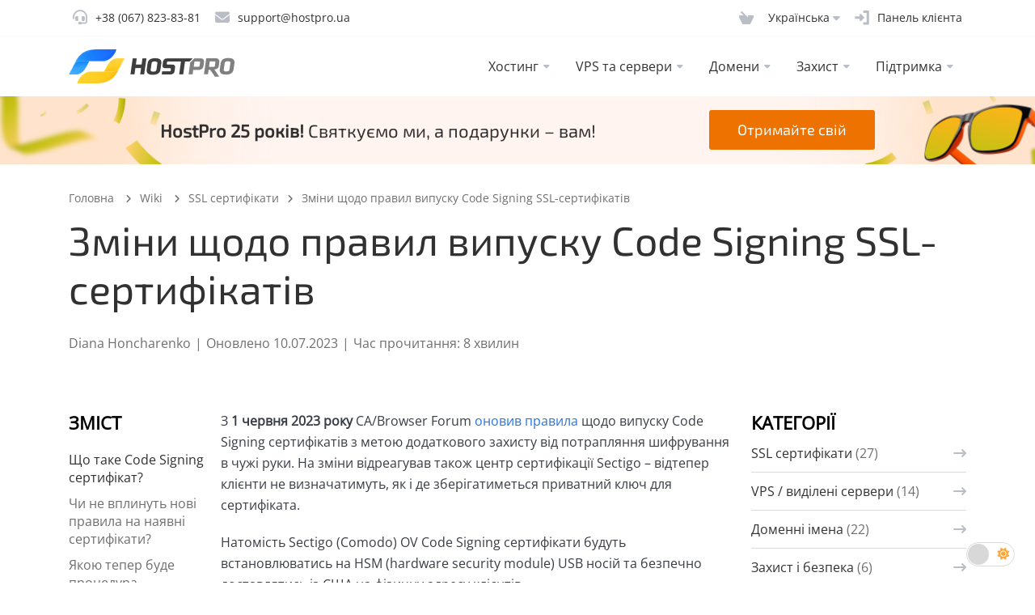

--- FILE ---
content_type: text/html; charset=UTF-8
request_url: https://hostpro.ua/wiki/ua/ssl/changes-to-the-rules-for-issuing-code-signing-ssl/
body_size: 25144
content:
<!doctype html>
<html lang="uk-UA">

<head>
  <meta charset="UTF-8">
  <link rel="profile" href="https://gmpg.org/xfn/11">

  <meta http-equiv="X-UA-Compatible" content="IE=edge">
  <meta name="viewport" content="width=device-width, initial-scale=1">


  <!-- Google Tag Manager -->
  <script>
    (function(w, d, s, l, i) {
      w[l] = w[l] || [];
      w[l].push({
        'gtm.start': new Date().getTime(),
        event: 'gtm.js'
      });
      var f = d.getElementsByTagName(s)[0],
        j = d.createElement(s),
        dl = l != 'dataLayer' ? '&l=' + l : '';
      j.async = true;
      j.src =
        'https://www.googletagmanager.com/gtm.js?id=' + i + dl;
      f.parentNode.insertBefore(j, f);
    })(window, document, 'script', 'dataLayer', 'GTM-MZ24SQ');
  </script>
  <!-- End Google Tag Manager -->


  <meta name='robots' content='index, follow, max-image-preview:large, max-snippet:-1, max-video-preview:-1' />
	<style>img:is([sizes="auto" i], [sizes^="auto," i]) { contain-intrinsic-size: 3000px 1500px }</style>
	<link rel="alternate" hreflang="ru" href="https://hostpro.ua/wiki/ssl/changes-to-the-rules-for-issuing-code-signing-ssl/" />
<link rel="alternate" hreflang="uk" href="https://hostpro.ua/wiki/ua/ssl/changes-to-the-rules-for-issuing-code-signing-ssl/" />
<link rel="alternate" hreflang="x-default" href="https://hostpro.ua/wiki/ssl/changes-to-the-rules-for-issuing-code-signing-ssl/" />

	<!-- This site is optimized with the Yoast SEO plugin v25.5 - https://yoast.com/wordpress/plugins/seo/ -->
	<title>Зміни щодо правил випуску Code Signing SSL-сертифікатів &#8226; Hostpro Wiki</title>
	<meta name="description" content="З 1 червня 2023 року CA/Browser Forum оновив правила щодо випуску Code Signing сертифікатів для додаткового захисту від потрапляння шифрування в чужі руки." />
	<link rel="canonical" href="https://hostpro.ua/wiki/ua/ssl/changes-to-the-rules-for-issuing-code-signing-ssl/" />
	<meta property="og:locale" content="uk_UA" />
	<meta property="og:type" content="article" />
	<meta property="og:title" content="Зміни щодо правил випуску Code Signing SSL-сертифікатів &#8226; Hostpro Wiki" />
	<meta property="og:description" content="З 1 червня 2023 року CA/Browser Forum оновив правила щодо випуску Code Signing сертифікатів для додаткового захисту від потрапляння шифрування в чужі руки." />
	<meta property="og:url" content="https://hostpro.ua/wiki/ua/ssl/changes-to-the-rules-for-issuing-code-signing-ssl/" />
	<meta property="og:site_name" content="Hostpro Wiki" />
	<meta property="article:publisher" content="https://www.facebook.com/HostProUkraine/" />
	<meta property="article:published_time" content="2023-07-10T10:47:47+00:00" />
	<meta property="article:modified_time" content="2025-04-09T09:10:50+00:00" />
	<meta property="og:image" content="https://hostpro.ua/wiki/wp-content/uploads/2023/07/1012.png" />
	<meta name="author" content="Diana Honcharenko" />
	<meta name="twitter:card" content="summary_large_image" />
	<meta name="twitter:creator" content="@HostProUkraine" />
	<meta name="twitter:site" content="@HostProUkraine" />
	<meta name="twitter:label1" content="Written by" />
	<meta name="twitter:data1" content="Diana Honcharenko" />
	<meta name="twitter:label2" content="Est. reading time" />
	<meta name="twitter:data2" content="8 minutes" />
	<script type="application/ld+json" class="yoast-schema-graph">{"@context":"https://schema.org","@graph":[{"@type":"Article","@id":"https://hostpro.ua/wiki/ua/ssl/changes-to-the-rules-for-issuing-code-signing-ssl/#article","isPartOf":{"@id":"https://hostpro.ua/wiki/ua/ssl/changes-to-the-rules-for-issuing-code-signing-ssl/"},"author":{"name":"Diana Honcharenko","@id":"https://hostpro.ua/wiki/ua/#/schema/person/68547f8c5fb5d95b36e6acd8e23b1ad3"},"headline":"Зміни щодо правил випуску Code Signing SSL-сертифікатів","datePublished":"2023-07-10T10:47:47+00:00","dateModified":"2025-04-09T09:10:50+00:00","mainEntityOfPage":{"@id":"https://hostpro.ua/wiki/ua/ssl/changes-to-the-rules-for-issuing-code-signing-ssl/"},"wordCount":844,"publisher":{"@id":"https://hostpro.ua/wiki/ua/#organization"},"image":{"@id":"https://hostpro.ua/wiki/ua/ssl/changes-to-the-rules-for-issuing-code-signing-ssl/#primaryimage"},"thumbnailUrl":"https://hostpro.ua/wiki/wp-content/uploads/2023/07/1012.png","articleSection":["SSL сертифікати"],"inLanguage":"uk-UA"},{"@type":"WebPage","@id":"https://hostpro.ua/wiki/ua/ssl/changes-to-the-rules-for-issuing-code-signing-ssl/","url":"https://hostpro.ua/wiki/ua/ssl/changes-to-the-rules-for-issuing-code-signing-ssl/","name":"Зміни щодо правил випуску Code Signing SSL-сертифікатів &#8226; Hostpro Wiki","isPartOf":{"@id":"https://hostpro.ua/wiki/ua/#website"},"primaryImageOfPage":{"@id":"https://hostpro.ua/wiki/ua/ssl/changes-to-the-rules-for-issuing-code-signing-ssl/#primaryimage"},"image":{"@id":"https://hostpro.ua/wiki/ua/ssl/changes-to-the-rules-for-issuing-code-signing-ssl/#primaryimage"},"thumbnailUrl":"https://hostpro.ua/wiki/wp-content/uploads/2023/07/1012.png","datePublished":"2023-07-10T10:47:47+00:00","dateModified":"2025-04-09T09:10:50+00:00","description":"З 1 червня 2023 року CA/Browser Forum оновив правила щодо випуску Code Signing сертифікатів для додаткового захисту від потрапляння шифрування в чужі руки.","inLanguage":"uk-UA","potentialAction":[{"@type":"ReadAction","target":["https://hostpro.ua/wiki/ua/ssl/changes-to-the-rules-for-issuing-code-signing-ssl/"]}]},{"@type":"ImageObject","inLanguage":"uk-UA","@id":"https://hostpro.ua/wiki/ua/ssl/changes-to-the-rules-for-issuing-code-signing-ssl/#primaryimage","url":"https://hostpro.ua/wiki/wp-content/uploads/2023/07/1012.png","contentUrl":"https://hostpro.ua/wiki/wp-content/uploads/2023/07/1012.png"},{"@type":"WebSite","@id":"https://hostpro.ua/wiki/ua/#website","url":"https://hostpro.ua/wiki/ua/","name":"Hostpro Wiki","description":"Статті, керівництва, інструкції та відповіді на поширені запитання","publisher":{"@id":"https://hostpro.ua/wiki/ua/#organization"},"potentialAction":[{"@type":"SearchAction","target":{"@type":"EntryPoint","urlTemplate":"https://hostpro.ua/wiki/ua/?s={search_term_string}"},"query-input":{"@type":"PropertyValueSpecification","valueRequired":true,"valueName":"search_term_string"}}],"inLanguage":"uk-UA"},{"@type":"Organization","@id":"https://hostpro.ua/wiki/ua/#organization","name":"Hostpro Wiki","url":"https://hostpro.ua/wiki/ua/","logo":{"@type":"ImageObject","inLanguage":"uk-UA","@id":"https://hostpro.ua/wiki/ua/#/schema/logo/image/","url":"https://hostpro.ua/wiki/wp-content/uploads/2023/05/hp-soc.png","contentUrl":"https://hostpro.ua/wiki/wp-content/uploads/2023/05/hp-soc.png","width":1200,"height":676,"caption":"Hostpro Wiki"},"image":{"@id":"https://hostpro.ua/wiki/ua/#/schema/logo/image/"},"sameAs":["https://www.facebook.com/HostProUkraine/","https://x.com/HostProUkraine"]},{"@type":"Person","@id":"https://hostpro.ua/wiki/ua/#/schema/person/68547f8c5fb5d95b36e6acd8e23b1ad3","name":"Diana Honcharenko","image":{"@type":"ImageObject","inLanguage":"uk-UA","@id":"https://hostpro.ua/wiki/ua/#/schema/person/image/","url":"https://secure.gravatar.com/avatar/2683e9312bc014547db459a591db46e5cd41326f22123dead8dd82c4ab4db509?s=96&d=mm&r=g","contentUrl":"https://secure.gravatar.com/avatar/2683e9312bc014547db459a591db46e5cd41326f22123dead8dd82c4ab4db509?s=96&d=mm&r=g","caption":"Diana Honcharenko"}}]}</script>
	<!-- / Yoast SEO plugin. -->


<link rel='dns-prefetch' href='//ajax.googleapis.com' />
<link rel='dns-prefetch' href='//kit.fontawesome.com' />
<link rel="alternate" type="application/rss+xml" title="Hostpro Wiki &raquo; Feed" href="https://hostpro.ua/wiki/ua/feed/" />
<link rel="alternate" type="application/rss+xml" title="Hostpro Wiki &raquo; Comments Feed" href="https://hostpro.ua/wiki/ua/comments/feed/" />
<script>
window._wpemojiSettings = {"baseUrl":"https:\/\/s.w.org\/images\/core\/emoji\/16.0.1\/72x72\/","ext":".png","svgUrl":"https:\/\/s.w.org\/images\/core\/emoji\/16.0.1\/svg\/","svgExt":".svg","source":{"concatemoji":"https:\/\/hostpro.ua\/wiki\/wp-includes\/js\/wp-emoji-release.min.js?ver=6.8.3"}};
/*! This file is auto-generated */
!function(s,n){var o,i,e;function c(e){try{var t={supportTests:e,timestamp:(new Date).valueOf()};sessionStorage.setItem(o,JSON.stringify(t))}catch(e){}}function p(e,t,n){e.clearRect(0,0,e.canvas.width,e.canvas.height),e.fillText(t,0,0);var t=new Uint32Array(e.getImageData(0,0,e.canvas.width,e.canvas.height).data),a=(e.clearRect(0,0,e.canvas.width,e.canvas.height),e.fillText(n,0,0),new Uint32Array(e.getImageData(0,0,e.canvas.width,e.canvas.height).data));return t.every(function(e,t){return e===a[t]})}function u(e,t){e.clearRect(0,0,e.canvas.width,e.canvas.height),e.fillText(t,0,0);for(var n=e.getImageData(16,16,1,1),a=0;a<n.data.length;a++)if(0!==n.data[a])return!1;return!0}function f(e,t,n,a){switch(t){case"flag":return n(e,"\ud83c\udff3\ufe0f\u200d\u26a7\ufe0f","\ud83c\udff3\ufe0f\u200b\u26a7\ufe0f")?!1:!n(e,"\ud83c\udde8\ud83c\uddf6","\ud83c\udde8\u200b\ud83c\uddf6")&&!n(e,"\ud83c\udff4\udb40\udc67\udb40\udc62\udb40\udc65\udb40\udc6e\udb40\udc67\udb40\udc7f","\ud83c\udff4\u200b\udb40\udc67\u200b\udb40\udc62\u200b\udb40\udc65\u200b\udb40\udc6e\u200b\udb40\udc67\u200b\udb40\udc7f");case"emoji":return!a(e,"\ud83e\udedf")}return!1}function g(e,t,n,a){var r="undefined"!=typeof WorkerGlobalScope&&self instanceof WorkerGlobalScope?new OffscreenCanvas(300,150):s.createElement("canvas"),o=r.getContext("2d",{willReadFrequently:!0}),i=(o.textBaseline="top",o.font="600 32px Arial",{});return e.forEach(function(e){i[e]=t(o,e,n,a)}),i}function t(e){var t=s.createElement("script");t.src=e,t.defer=!0,s.head.appendChild(t)}"undefined"!=typeof Promise&&(o="wpEmojiSettingsSupports",i=["flag","emoji"],n.supports={everything:!0,everythingExceptFlag:!0},e=new Promise(function(e){s.addEventListener("DOMContentLoaded",e,{once:!0})}),new Promise(function(t){var n=function(){try{var e=JSON.parse(sessionStorage.getItem(o));if("object"==typeof e&&"number"==typeof e.timestamp&&(new Date).valueOf()<e.timestamp+604800&&"object"==typeof e.supportTests)return e.supportTests}catch(e){}return null}();if(!n){if("undefined"!=typeof Worker&&"undefined"!=typeof OffscreenCanvas&&"undefined"!=typeof URL&&URL.createObjectURL&&"undefined"!=typeof Blob)try{var e="postMessage("+g.toString()+"("+[JSON.stringify(i),f.toString(),p.toString(),u.toString()].join(",")+"));",a=new Blob([e],{type:"text/javascript"}),r=new Worker(URL.createObjectURL(a),{name:"wpTestEmojiSupports"});return void(r.onmessage=function(e){c(n=e.data),r.terminate(),t(n)})}catch(e){}c(n=g(i,f,p,u))}t(n)}).then(function(e){for(var t in e)n.supports[t]=e[t],n.supports.everything=n.supports.everything&&n.supports[t],"flag"!==t&&(n.supports.everythingExceptFlag=n.supports.everythingExceptFlag&&n.supports[t]);n.supports.everythingExceptFlag=n.supports.everythingExceptFlag&&!n.supports.flag,n.DOMReady=!1,n.readyCallback=function(){n.DOMReady=!0}}).then(function(){return e}).then(function(){var e;n.supports.everything||(n.readyCallback(),(e=n.source||{}).concatemoji?t(e.concatemoji):e.wpemoji&&e.twemoji&&(t(e.twemoji),t(e.wpemoji)))}))}((window,document),window._wpemojiSettings);
</script>
<style id='wp-emoji-styles-inline-css'>

	img.wp-smiley, img.emoji {
		display: inline !important;
		border: none !important;
		box-shadow: none !important;
		height: 1em !important;
		width: 1em !important;
		margin: 0 0.07em !important;
		vertical-align: -0.1em !important;
		background: none !important;
		padding: 0 !important;
	}
</style>
<link rel='stylesheet' id='wp-block-library-css' href='https://hostpro.ua/wiki/wp-includes/css/dist/block-library/style.min.css?ver=6.8.3' media='all' />
<style id='classic-theme-styles-inline-css'>
/*! This file is auto-generated */
.wp-block-button__link{color:#fff;background-color:#32373c;border-radius:9999px;box-shadow:none;text-decoration:none;padding:calc(.667em + 2px) calc(1.333em + 2px);font-size:1.125em}.wp-block-file__button{background:#32373c;color:#fff;text-decoration:none}
</style>
<style id='kevinbatdorf-code-block-pro-style-inline-css'>
.wp-block-kevinbatdorf-code-block-pro{direction:ltr!important;font-family:ui-monospace,SFMono-Regular,Menlo,Monaco,Consolas,monospace;-webkit-text-size-adjust:100%!important;box-sizing:border-box!important;position:relative!important}.wp-block-kevinbatdorf-code-block-pro *{box-sizing:border-box!important}.wp-block-kevinbatdorf-code-block-pro pre,.wp-block-kevinbatdorf-code-block-pro pre *{font-size:inherit!important;line-height:inherit!important}.wp-block-kevinbatdorf-code-block-pro:not(.code-block-pro-editor) pre{background-image:none!important;border:0!important;border-radius:0!important;border-style:none!important;border-width:0!important;color:inherit!important;font-family:inherit!important;margin:0!important;overflow:auto!important;overflow-wrap:normal!important;padding:16px 0 16px 16px!important;text-align:left!important;white-space:pre!important;--tw-shadow:0 0 #0000;--tw-shadow-colored:0 0 #0000;box-shadow:var(--tw-ring-offset-shadow,0 0 #0000),var(--tw-ring-shadow,0 0 #0000),var(--tw-shadow)!important;outline:2px solid transparent!important;outline-offset:2px!important}.wp-block-kevinbatdorf-code-block-pro:not(.code-block-pro-editor) pre:focus-visible{outline-color:inherit!important}.wp-block-kevinbatdorf-code-block-pro.padding-disabled:not(.code-block-pro-editor) pre{padding:0!important}.wp-block-kevinbatdorf-code-block-pro.padding-bottom-disabled pre{padding-bottom:0!important}.wp-block-kevinbatdorf-code-block-pro:not(.code-block-pro-editor) pre code{background:none!important;background-color:transparent!important;border:0!important;border-radius:0!important;border-style:none!important;border-width:0!important;color:inherit!important;display:block!important;font-family:inherit!important;margin:0!important;overflow-wrap:normal!important;padding:0!important;text-align:left!important;white-space:pre!important;width:100%!important;--tw-shadow:0 0 #0000;--tw-shadow-colored:0 0 #0000;box-shadow:var(--tw-ring-offset-shadow,0 0 #0000),var(--tw-ring-shadow,0 0 #0000),var(--tw-shadow)!important}.wp-block-kevinbatdorf-code-block-pro:not(.code-block-pro-editor) pre code .line{display:inline-block!important;min-width:var(--cbp-block-width,100%)!important;vertical-align:top!important}.wp-block-kevinbatdorf-code-block-pro.cbp-has-line-numbers:not(.code-block-pro-editor) pre code .line{padding-left:calc(12px + var(--cbp-line-number-width, auto))!important}.wp-block-kevinbatdorf-code-block-pro.cbp-has-line-numbers:not(.code-block-pro-editor) pre code{counter-increment:step calc(var(--cbp-line-number-start, 1) - 1)!important;counter-reset:step!important}.wp-block-kevinbatdorf-code-block-pro pre code .line{position:relative!important}.wp-block-kevinbatdorf-code-block-pro:not(.code-block-pro-editor) pre code .line:before{content:""!important;display:inline-block!important}.wp-block-kevinbatdorf-code-block-pro.cbp-has-line-numbers:not(.code-block-pro-editor) pre code .line:not(.cbp-line-number-disabled):before{color:var(--cbp-line-number-color,#999)!important;content:counter(step)!important;counter-increment:step!important;left:0!important;opacity:.5!important;position:absolute!important;text-align:right!important;transition-duration:.5s!important;transition-property:opacity!important;transition-timing-function:cubic-bezier(.4,0,.2,1)!important;-webkit-user-select:none!important;-moz-user-select:none!important;user-select:none!important;width:var(--cbp-line-number-width,auto)!important}.wp-block-kevinbatdorf-code-block-pro.cbp-highlight-hover .line{min-height:var(--cbp-block-height,100%)!important}.wp-block-kevinbatdorf-code-block-pro .line.cbp-line-highlight .cbp-line-highlighter,.wp-block-kevinbatdorf-code-block-pro .line.cbp-no-blur:hover .cbp-line-highlighter,.wp-block-kevinbatdorf-code-block-pro.cbp-highlight-hover:not(.cbp-blur-enabled:not(.cbp-unblur-on-hover)) .line:hover .cbp-line-highlighter{background:var(--cbp-line-highlight-color,rgb(14 165 233/.2))!important;left:-16px!important;min-height:var(--cbp-block-height,100%)!important;min-width:calc(var(--cbp-block-width, 100%) + 16px)!important;pointer-events:none!important;position:absolute!important;top:0!important;width:100%!important}[data-code-block-pro-font-family="Code-Pro-Comic-Mono.ttf"].wp-block-kevinbatdorf-code-block-pro .line.cbp-line-highlight .cbp-line-highlighter,[data-code-block-pro-font-family="Code-Pro-Comic-Mono.ttf"].wp-block-kevinbatdorf-code-block-pro .line.cbp-no-blur:hover .cbp-line-highlighter,[data-code-block-pro-font-family="Code-Pro-Comic-Mono.ttf"].wp-block-kevinbatdorf-code-block-pro.cbp-highlight-hover:not(.cbp-blur-enabled:not(.cbp-unblur-on-hover)) .line:hover .cbp-line-highlighter{top:-.125rem!important}[data-code-block-pro-font-family=Code-Pro-Fira-Code].wp-block-kevinbatdorf-code-block-pro .line.cbp-line-highlight .cbp-line-highlighter,[data-code-block-pro-font-family=Code-Pro-Fira-Code].wp-block-kevinbatdorf-code-block-pro .line.cbp-no-blur:hover .cbp-line-highlighter,[data-code-block-pro-font-family=Code-Pro-Fira-Code].wp-block-kevinbatdorf-code-block-pro.cbp-highlight-hover:not(.cbp-blur-enabled:not(.cbp-unblur-on-hover)) .line:hover .cbp-line-highlighter{top:-1.5px!important}[data-code-block-pro-font-family="Code-Pro-Deja-Vu-Mono.ttf"].wp-block-kevinbatdorf-code-block-pro .line.cbp-line-highlight .cbp-line-highlighter,[data-code-block-pro-font-family="Code-Pro-Deja-Vu-Mono.ttf"].wp-block-kevinbatdorf-code-block-pro .line.cbp-no-blur:hover .cbp-line-highlighter,[data-code-block-pro-font-family="Code-Pro-Deja-Vu-Mono.ttf"].wp-block-kevinbatdorf-code-block-pro.cbp-highlight-hover:not(.cbp-blur-enabled:not(.cbp-unblur-on-hover)) .line:hover .cbp-line-highlighter,[data-code-block-pro-font-family=Code-Pro-Cozette].wp-block-kevinbatdorf-code-block-pro .line.cbp-line-highlight .cbp-line-highlighter,[data-code-block-pro-font-family=Code-Pro-Cozette].wp-block-kevinbatdorf-code-block-pro .line.cbp-no-blur:hover .cbp-line-highlighter,[data-code-block-pro-font-family=Code-Pro-Cozette].wp-block-kevinbatdorf-code-block-pro.cbp-highlight-hover:not(.cbp-blur-enabled:not(.cbp-unblur-on-hover)) .line:hover .cbp-line-highlighter{top:-1px!important}.wp-block-kevinbatdorf-code-block-pro:not(.code-block-pro-editor).padding-disabled pre .line.cbp-line-highlight:after{left:0!important;width:100%!important}.wp-block-kevinbatdorf-code-block-pro.cbp-blur-enabled pre .line:not(.cbp-no-blur){filter:blur(1.35px)!important;opacity:.8!important;pointer-events:none!important;transition-duration:.2s!important;transition-property:all!important;transition-timing-function:cubic-bezier(.4,0,.2,1)!important}.wp-block-kevinbatdorf-code-block-pro.cbp-blur-enabled.cbp-unblur-on-hover:hover pre .line:not(.cbp-no-blur){opacity:1!important;pointer-events:auto!important;--tw-blur: ;filter:var(--tw-blur) var(--tw-brightness) var(--tw-contrast) var(--tw-grayscale) var(--tw-hue-rotate) var(--tw-invert) var(--tw-saturate) var(--tw-sepia) var(--tw-drop-shadow)!important}.wp-block-kevinbatdorf-code-block-pro:not(.code-block-pro-editor) pre *{font-family:inherit!important}.cbp-see-more-simple-btn-hover{transition-property:none!important}.cbp-see-more-simple-btn-hover:hover{box-shadow:inset 0 0 100px 100px hsla(0,0%,100%,.1)!important}.code-block-pro-copy-button{border:0!important;border-style:none!important;border-width:0!important;cursor:pointer!important;left:auto!important;line-height:1!important;opacity:.1!important;outline:2px solid transparent!important;outline-offset:2px!important;padding:6px!important;position:absolute!important;right:0!important;top:0!important;transition-duration:.2s!important;transition-property:opacity!important;transition-timing-function:cubic-bezier(.4,0,.2,1)!important;z-index:10!important}.code-block-pro-copy-button:focus{opacity:.4!important}.code-block-pro-copy-button:focus-visible{outline-color:inherit!important}.code-block-pro-copy-button:not([data-has-text-button]){background:none!important;background-color:transparent!important}body .wp-block-kevinbatdorf-code-block-pro:not(#x) .code-block-pro-copy-button-pre,body .wp-block-kevinbatdorf-code-block-pro:not(#x) .code-block-pro-copy-button-textarea{clip:rect(0,0,0,0)!important;background-color:transparent!important;border-width:0!important;color:transparent!important;height:1px!important;left:0!important;margin:-.25rem!important;opacity:0!important;overflow:hidden!important;pointer-events:none!important;position:absolute!important;resize:none!important;top:0!important;white-space:nowrap!important;width:1px!important;--tw-shadow:0 0 #0000;--tw-shadow-colored:0 0 #0000;box-shadow:var(--tw-ring-offset-shadow,0 0 #0000),var(--tw-ring-shadow,0 0 #0000),var(--tw-shadow)!important}.wp-block-kevinbatdorf-code-block-pro.padding-disabled .code-block-pro-copy-button{padding:0!important}.wp-block-kevinbatdorf-code-block-pro:hover .code-block-pro-copy-button{opacity:.5!important}.wp-block-kevinbatdorf-code-block-pro .code-block-pro-copy-button:hover{opacity:.9!important}.code-block-pro-copy-button[data-has-text-button],.wp-block-kevinbatdorf-code-block-pro:hover .code-block-pro-copy-button[data-has-text-button]{opacity:1!important}.wp-block-kevinbatdorf-code-block-pro .code-block-pro-copy-button[data-has-text-button]:hover{opacity:.8!important}.code-block-pro-copy-button[data-has-text-button]{border-radius:.75rem!important;display:block!important;margin-right:.75rem!important;margin-top:.7rem!important;padding:.125rem .375rem!important}.code-block-pro-copy-button[data-inside-header-type=headlightsMuted],.code-block-pro-copy-button[data-inside-header-type^=headlights]{margin-top:.85rem!important}.code-block-pro-copy-button[data-inside-header-type=headlightsMutedAlt]{margin-top:.65rem!important}.code-block-pro-copy-button[data-inside-header-type=simpleString]{margin-top:.645rem!important}.code-block-pro-copy-button[data-inside-header-type=pillString]{margin-top:1rem!important}.code-block-pro-copy-button[data-inside-header-type=pillString] .cbp-btn-text{position:relative!important;top:1px!important}.cbp-btn-text{font-size:.75rem!important;line-height:1rem!important}.code-block-pro-copy-button .without-check{display:block!important}.code-block-pro-copy-button .with-check{display:none!important}.code-block-pro-copy-button.cbp-copying{opacity:1!important}.code-block-pro-copy-button.cbp-copying .without-check{display:none!important}.code-block-pro-copy-button.cbp-copying .with-check{display:block!important}.cbp-footer-link:hover{text-decoration-line:underline!important}@media print{.wp-block-kevinbatdorf-code-block-pro pre{max-height:none!important}.wp-block-kevinbatdorf-code-block-pro:not(#x) .line:before{background-color:transparent!important;color:inherit!important}.wp-block-kevinbatdorf-code-block-pro:not(#x) .cbp-line-highlighter,.wp-block-kevinbatdorf-code-block-pro:not(#x)>span{display:none!important}}

</style>
<style id='font-awesome-svg-styles-default-inline-css'>
.svg-inline--fa {
  display: inline-block;
  height: 1em;
  overflow: visible;
  vertical-align: -.125em;
}
</style>
<link rel='stylesheet' id='font-awesome-svg-styles-css' href='https://hostpro.ua/wiki/wp-content/uploads/font-awesome/v6.7.2/css/svg-with-js.css' media='all' />
<style id='font-awesome-svg-styles-inline-css'>
   .wp-block-font-awesome-icon svg::before,
   .wp-rich-text-font-awesome-icon svg::before {content: unset;}
</style>
<style id='global-styles-inline-css'>
:root{--wp--preset--aspect-ratio--square: 1;--wp--preset--aspect-ratio--4-3: 4/3;--wp--preset--aspect-ratio--3-4: 3/4;--wp--preset--aspect-ratio--3-2: 3/2;--wp--preset--aspect-ratio--2-3: 2/3;--wp--preset--aspect-ratio--16-9: 16/9;--wp--preset--aspect-ratio--9-16: 9/16;--wp--preset--color--black: #000000;--wp--preset--color--cyan-bluish-gray: #abb8c3;--wp--preset--color--white: #ffffff;--wp--preset--color--pale-pink: #f78da7;--wp--preset--color--vivid-red: #cf2e2e;--wp--preset--color--luminous-vivid-orange: #ff6900;--wp--preset--color--luminous-vivid-amber: #fcb900;--wp--preset--color--light-green-cyan: #7bdcb5;--wp--preset--color--vivid-green-cyan: #00d084;--wp--preset--color--pale-cyan-blue: #8ed1fc;--wp--preset--color--vivid-cyan-blue: #0693e3;--wp--preset--color--vivid-purple: #9b51e0;--wp--preset--gradient--vivid-cyan-blue-to-vivid-purple: linear-gradient(135deg,rgba(6,147,227,1) 0%,rgb(155,81,224) 100%);--wp--preset--gradient--light-green-cyan-to-vivid-green-cyan: linear-gradient(135deg,rgb(122,220,180) 0%,rgb(0,208,130) 100%);--wp--preset--gradient--luminous-vivid-amber-to-luminous-vivid-orange: linear-gradient(135deg,rgba(252,185,0,1) 0%,rgba(255,105,0,1) 100%);--wp--preset--gradient--luminous-vivid-orange-to-vivid-red: linear-gradient(135deg,rgba(255,105,0,1) 0%,rgb(207,46,46) 100%);--wp--preset--gradient--very-light-gray-to-cyan-bluish-gray: linear-gradient(135deg,rgb(238,238,238) 0%,rgb(169,184,195) 100%);--wp--preset--gradient--cool-to-warm-spectrum: linear-gradient(135deg,rgb(74,234,220) 0%,rgb(151,120,209) 20%,rgb(207,42,186) 40%,rgb(238,44,130) 60%,rgb(251,105,98) 80%,rgb(254,248,76) 100%);--wp--preset--gradient--blush-light-purple: linear-gradient(135deg,rgb(255,206,236) 0%,rgb(152,150,240) 100%);--wp--preset--gradient--blush-bordeaux: linear-gradient(135deg,rgb(254,205,165) 0%,rgb(254,45,45) 50%,rgb(107,0,62) 100%);--wp--preset--gradient--luminous-dusk: linear-gradient(135deg,rgb(255,203,112) 0%,rgb(199,81,192) 50%,rgb(65,88,208) 100%);--wp--preset--gradient--pale-ocean: linear-gradient(135deg,rgb(255,245,203) 0%,rgb(182,227,212) 50%,rgb(51,167,181) 100%);--wp--preset--gradient--electric-grass: linear-gradient(135deg,rgb(202,248,128) 0%,rgb(113,206,126) 100%);--wp--preset--gradient--midnight: linear-gradient(135deg,rgb(2,3,129) 0%,rgb(40,116,252) 100%);--wp--preset--font-size--small: 13px;--wp--preset--font-size--medium: 20px;--wp--preset--font-size--large: 36px;--wp--preset--font-size--x-large: 42px;--wp--preset--spacing--20: 0.44rem;--wp--preset--spacing--30: 0.67rem;--wp--preset--spacing--40: 1rem;--wp--preset--spacing--50: 1.5rem;--wp--preset--spacing--60: 2.25rem;--wp--preset--spacing--70: 3.38rem;--wp--preset--spacing--80: 5.06rem;--wp--preset--shadow--natural: 6px 6px 9px rgba(0, 0, 0, 0.2);--wp--preset--shadow--deep: 12px 12px 50px rgba(0, 0, 0, 0.4);--wp--preset--shadow--sharp: 6px 6px 0px rgba(0, 0, 0, 0.2);--wp--preset--shadow--outlined: 6px 6px 0px -3px rgba(255, 255, 255, 1), 6px 6px rgba(0, 0, 0, 1);--wp--preset--shadow--crisp: 6px 6px 0px rgba(0, 0, 0, 1);}:where(.is-layout-flex){gap: 0.5em;}:where(.is-layout-grid){gap: 0.5em;}body .is-layout-flex{display: flex;}.is-layout-flex{flex-wrap: wrap;align-items: center;}.is-layout-flex > :is(*, div){margin: 0;}body .is-layout-grid{display: grid;}.is-layout-grid > :is(*, div){margin: 0;}:where(.wp-block-columns.is-layout-flex){gap: 2em;}:where(.wp-block-columns.is-layout-grid){gap: 2em;}:where(.wp-block-post-template.is-layout-flex){gap: 1.25em;}:where(.wp-block-post-template.is-layout-grid){gap: 1.25em;}.has-black-color{color: var(--wp--preset--color--black) !important;}.has-cyan-bluish-gray-color{color: var(--wp--preset--color--cyan-bluish-gray) !important;}.has-white-color{color: var(--wp--preset--color--white) !important;}.has-pale-pink-color{color: var(--wp--preset--color--pale-pink) !important;}.has-vivid-red-color{color: var(--wp--preset--color--vivid-red) !important;}.has-luminous-vivid-orange-color{color: var(--wp--preset--color--luminous-vivid-orange) !important;}.has-luminous-vivid-amber-color{color: var(--wp--preset--color--luminous-vivid-amber) !important;}.has-light-green-cyan-color{color: var(--wp--preset--color--light-green-cyan) !important;}.has-vivid-green-cyan-color{color: var(--wp--preset--color--vivid-green-cyan) !important;}.has-pale-cyan-blue-color{color: var(--wp--preset--color--pale-cyan-blue) !important;}.has-vivid-cyan-blue-color{color: var(--wp--preset--color--vivid-cyan-blue) !important;}.has-vivid-purple-color{color: var(--wp--preset--color--vivid-purple) !important;}.has-black-background-color{background-color: var(--wp--preset--color--black) !important;}.has-cyan-bluish-gray-background-color{background-color: var(--wp--preset--color--cyan-bluish-gray) !important;}.has-white-background-color{background-color: var(--wp--preset--color--white) !important;}.has-pale-pink-background-color{background-color: var(--wp--preset--color--pale-pink) !important;}.has-vivid-red-background-color{background-color: var(--wp--preset--color--vivid-red) !important;}.has-luminous-vivid-orange-background-color{background-color: var(--wp--preset--color--luminous-vivid-orange) !important;}.has-luminous-vivid-amber-background-color{background-color: var(--wp--preset--color--luminous-vivid-amber) !important;}.has-light-green-cyan-background-color{background-color: var(--wp--preset--color--light-green-cyan) !important;}.has-vivid-green-cyan-background-color{background-color: var(--wp--preset--color--vivid-green-cyan) !important;}.has-pale-cyan-blue-background-color{background-color: var(--wp--preset--color--pale-cyan-blue) !important;}.has-vivid-cyan-blue-background-color{background-color: var(--wp--preset--color--vivid-cyan-blue) !important;}.has-vivid-purple-background-color{background-color: var(--wp--preset--color--vivid-purple) !important;}.has-black-border-color{border-color: var(--wp--preset--color--black) !important;}.has-cyan-bluish-gray-border-color{border-color: var(--wp--preset--color--cyan-bluish-gray) !important;}.has-white-border-color{border-color: var(--wp--preset--color--white) !important;}.has-pale-pink-border-color{border-color: var(--wp--preset--color--pale-pink) !important;}.has-vivid-red-border-color{border-color: var(--wp--preset--color--vivid-red) !important;}.has-luminous-vivid-orange-border-color{border-color: var(--wp--preset--color--luminous-vivid-orange) !important;}.has-luminous-vivid-amber-border-color{border-color: var(--wp--preset--color--luminous-vivid-amber) !important;}.has-light-green-cyan-border-color{border-color: var(--wp--preset--color--light-green-cyan) !important;}.has-vivid-green-cyan-border-color{border-color: var(--wp--preset--color--vivid-green-cyan) !important;}.has-pale-cyan-blue-border-color{border-color: var(--wp--preset--color--pale-cyan-blue) !important;}.has-vivid-cyan-blue-border-color{border-color: var(--wp--preset--color--vivid-cyan-blue) !important;}.has-vivid-purple-border-color{border-color: var(--wp--preset--color--vivid-purple) !important;}.has-vivid-cyan-blue-to-vivid-purple-gradient-background{background: var(--wp--preset--gradient--vivid-cyan-blue-to-vivid-purple) !important;}.has-light-green-cyan-to-vivid-green-cyan-gradient-background{background: var(--wp--preset--gradient--light-green-cyan-to-vivid-green-cyan) !important;}.has-luminous-vivid-amber-to-luminous-vivid-orange-gradient-background{background: var(--wp--preset--gradient--luminous-vivid-amber-to-luminous-vivid-orange) !important;}.has-luminous-vivid-orange-to-vivid-red-gradient-background{background: var(--wp--preset--gradient--luminous-vivid-orange-to-vivid-red) !important;}.has-very-light-gray-to-cyan-bluish-gray-gradient-background{background: var(--wp--preset--gradient--very-light-gray-to-cyan-bluish-gray) !important;}.has-cool-to-warm-spectrum-gradient-background{background: var(--wp--preset--gradient--cool-to-warm-spectrum) !important;}.has-blush-light-purple-gradient-background{background: var(--wp--preset--gradient--blush-light-purple) !important;}.has-blush-bordeaux-gradient-background{background: var(--wp--preset--gradient--blush-bordeaux) !important;}.has-luminous-dusk-gradient-background{background: var(--wp--preset--gradient--luminous-dusk) !important;}.has-pale-ocean-gradient-background{background: var(--wp--preset--gradient--pale-ocean) !important;}.has-electric-grass-gradient-background{background: var(--wp--preset--gradient--electric-grass) !important;}.has-midnight-gradient-background{background: var(--wp--preset--gradient--midnight) !important;}.has-small-font-size{font-size: var(--wp--preset--font-size--small) !important;}.has-medium-font-size{font-size: var(--wp--preset--font-size--medium) !important;}.has-large-font-size{font-size: var(--wp--preset--font-size--large) !important;}.has-x-large-font-size{font-size: var(--wp--preset--font-size--x-large) !important;}
:where(.wp-block-post-template.is-layout-flex){gap: 1.25em;}:where(.wp-block-post-template.is-layout-grid){gap: 1.25em;}
:where(.wp-block-columns.is-layout-flex){gap: 2em;}:where(.wp-block-columns.is-layout-grid){gap: 2em;}
:root :where(.wp-block-pullquote){font-size: 1.5em;line-height: 1.6;}
</style>
<link rel='stylesheet' id='wpml-ls-wiki-hostpro-hostpro-dropdown-click-0-css' href='https://hostpro.ua/wiki/wp-content/themes/wiki-hostpro-ua/wpml/templates/language-switchers/hp-dropdown-click/style.min.css?ver=1' media='all' />
<link rel='stylesheet' id='hp-default-style-css' href='https://hostpro.ua/wiki/wp-content/themes/wiki-hostpro-ua/style.css?ver=1.0.0' media='all' />
<link rel='stylesheet' id='hp-style-css' href='https://hostpro.ua/wiki/wp-content/themes/wiki-hostpro-ua/build/style-index.css?ver=1769433272' media='all' />
<script src="https://hostpro.ua/wiki/wp-content/themes/wiki-hostpro-ua/wpml/templates/language-switchers/hp-dropdown-click/script.min.js?ver=1" id="wpml-ls-wiki-hostpro-hostpro-dropdown-click-0-js"></script>
<script defer crossorigin="anonymous" src="https://kit.fontawesome.com/1e16613578.js" id="font-awesome-official-js"></script>
<link rel="https://api.w.org/" href="https://hostpro.ua/wiki/ua/wp-json/" /><link rel="alternate" title="JSON" type="application/json" href="https://hostpro.ua/wiki/ua/wp-json/wp/v2/posts/5297" /><link rel="EditURI" type="application/rsd+xml" title="RSD" href="https://hostpro.ua/wiki/xmlrpc.php?rsd" />
<meta name="generator" content="WordPress 6.8.3" />
<link rel='shortlink' href='https://hostpro.ua/wiki/ua/?p=5297' />
<link rel="alternate" title="oEmbed (JSON)" type="application/json+oembed" href="https://hostpro.ua/wiki/ua/wp-json/oembed/1.0/embed?url=https%3A%2F%2Fhostpro.ua%2Fwiki%2Fua%2Fssl%2Fchanges-to-the-rules-for-issuing-code-signing-ssl%2F" />
<link rel="alternate" title="oEmbed (XML)" type="text/xml+oembed" href="https://hostpro.ua/wiki/ua/wp-json/oembed/1.0/embed?url=https%3A%2F%2Fhostpro.ua%2Fwiki%2Fua%2Fssl%2Fchanges-to-the-rules-for-issuing-code-signing-ssl%2F&#038;format=xml" />
<meta name="generator" content="WPML ver:4.7.6 stt:46,66;" />
<link rel="icon" href="https://hostpro.ua/wiki/wp-content/uploads/2025/07/favicon_orig-290x290.webp" sizes="32x32" />
<link rel="icon" href="https://hostpro.ua/wiki/wp-content/uploads/2025/07/favicon_orig-290x290.webp" sizes="192x192" />
<link rel="apple-touch-icon" href="https://hostpro.ua/wiki/wp-content/uploads/2025/07/favicon_orig-290x290.webp" />
<meta name="msapplication-TileImage" content="https://hostpro.ua/wiki/wp-content/uploads/2025/07/favicon_orig-290x290.webp" />
</head>

<body class="wp-singular post-template-default single single-post postid-5297 single-format-standard wp-theme-wiki-hostpro-ua">

  <!-- Google Tag Manager (noscript) -->
  <noscript><iframe src="https://www.googletagmanager.com/ns.html?id=GTM-MZ24SQ"
      height="0" width="0" style="display:none;visibility:hidden"></iframe></noscript>
  <!-- End Google Tag Manager (noscript) -->


    <!-- Header -->
  <header class="app-nav">
    <div class="app-nav-header" id="header">
      <div class="container">
        <button class="app-nav-toggle" type="button" aria-label="Menu">
          <span class="icon-bar"></span>
          <span class="icon-bar"></span>
          <span class="icon-bar"></span>
          <span class="icon-bar"></span>
        </button>
        <a class="header_0--logo_0--action_0 logo ga-guest-logo" href="https://hostpro.ua/ua/" aria-label="Hostpro logotype">
          <img width="140" height="30" src="https://hostpro.ua/logo/logo.png" alt="Hostpro">
        </a>
        <ul class="top-nav">
          <li class=" top-nav-item phone">
            <a href="tel:+380678238381" class="header_0--phone_0--action_0">
              <i class="fa-test fa-solid fa-headset"></i>
              <span class="item-text">+38 (067) 823-83-81</span>
            </a>
          </li>
          <li class="top-nav-item mail">
            <a href="/cdn-cgi/l/email-protection#45363035352a3731052d2a363135372a6b3024" class="header_0--mail_0--action_0">
              <i class="fa-test fa-solid fa-envelope"></i>
              <span class="item-text"><span class="__cf_email__" data-cfemail="8efdfbfefee1fcfacee6e1fdfafefce1a0fbef">[email&#160;protected]</span></span>
            </a>
          </li>
          <li class="top-nav-item">
            <a href="https://billing.hostpro.ua/cart.php?a=checkout" class="header_0--cart_0--action_0" aria-label="Cart">
              <svg>
                <use href="https://hostpro.ua/wiki/wp-content/themes/wiki-hostpro-ua/app/img/header/cart.svg#cart-svg"></use>
              </svg>
            </a>
          </li>
          <li class="top-nav-item language">
            
<div class="wpml-ls-statics-shortcode_actions wpml-ls wpml-ls-legacy-dropdown-click js-wpml-ls-legacy-dropdown-click">
	
	<a href="#" class="lang-button js-wpml-ls-item-toggle wpml-ls-item-toggle hp-language-current header_0--language_0--action_0" data-current="ua">
        <span class="wpml-ls-native">Українська</span><i class="fas fa-caret-down"></i>
	</a>

	<ul class="lang-menu js-wpml-ls-sub-menu wpml-ls-sub-menu">
					<li class="wpml-ls-slot-shortcode_actions wpml-ls-item wpml-ls-item-ru wpml-ls-first-item">
				<a href="https://hostpro.ua/wiki/ssl/changes-to-the-rules-for-issuing-code-signing-ssl/" class="wpml-ls-link hp-language hp-language-ru header_0--language_0--ru_0" data-code="ru">
                    <span class="wpml-ls-display">Русcкий</span></a>
			</li>
					<li class="wpml-ls-slot-shortcode_actions wpml-ls-item wpml-ls-item-ua wpml-ls-current-language wpml-ls-last-item">
				<a href="https://hostpro.ua/wiki/ua/ssl/changes-to-the-rules-for-issuing-code-signing-ssl/" class="wpml-ls-link hp-language hp-language-ua header_0--language_0--ua_0" data-code="ua">
                    <span class="wpml-ls-display">Українська</span></a>
			</li>
			</ul>
</div>
          </li>
          <li class="top-nav-item client-panel">
            <a href="https://billing.hostpro.ua/clientarea.php" class="header_0--clientarea_0--action_0" aria-label="Clientarea">
              <svg>
                <use href="https://hostpro.ua/wiki/wp-content/themes/wiki-hostpro-ua/app/img/header/login.svg#login-svg"></use>
              </svg>
              <span class="item-text">Панель клієнта</span>
            </a>
          </li>
        </ul>
      </div>
    </div>
    <div class="app-nav-menu" id="main-menu">
      <div class="container">
        <a class="header_0--logo_0--action_0 logo" href="https://hostpro.ua/ua/" aria-label="Hostpro logotype">
          <img width="205" height="42" src="https://hostpro.ua/logo/logo.png" alt="Hostpro">
        </a>
        <ul class="menu menu-primary">
          <li class="menu-item phone">
            <a href="tel:+380678238381" class="header_0--phone_0--action_0">
              <i class="fa-test fa-solid fa-headset"></i>
              <span class="item-text">+38 (067) 823-83-81</span>
            </a>
          </li>
          <li class="menu-item mail">
            <a href="/cdn-cgi/l/email-protection#dfacaaafafb0adab9fb7b0acabafadb0f1aabe" class="header_0--mail_0--action_0">
              <i class="fa-test fa-solid fa-envelope"></i>
              <span class="item-text"><span class="__cf_email__" data-cfemail="c2b1b7b2b2adb0b682aaadb1b6b2b0adecb7a3">[email&#160;protected]</span></span>
            </a>
          </li>
          <li id="menu-item-3980" class="menu-item menu-item-type-custom menu-item-object-custom menu-item-has-children menu-item-3980"><a href="#" class="header_0--hosting_0--action_0">Хостинг <i class="fas fa-caret-down"></i></a>
<ul class="nav__sub">
	<li id="menu-item-3981" class="menu-item menu-item-type-custom menu-item-object-custom menu-item-3981"><a href="https://hostpro.ua/ua/hosting-nvme/" class="header_0--hosting_0--nvme_0">Найшвидший Хостинг</a></li>
	<li id="menu-item-3982" class="menu-item menu-item-type-custom menu-item-object-custom menu-item-3982"><a href="#">divider</a></li>
	<li id="menu-item-3983" class="menu-item menu-item-type-custom menu-item-object-custom menu-item-3983"><a href="https://hostpro.ua/ua/hosting-linux/" class="header_0--hosting_0--linux_0">Linux Хостинг</a></li>
	<li id="menu-item-3984" class="menu-item menu-item-type-custom menu-item-object-custom menu-item-3984"><a href="https://hostpro.ua/ua/pro-linux-hosting/" class="header_0--hosting_0--prolinux_0">PRO Linux Хостинг</a></li>
	<li id="menu-item-3985" class="menu-item menu-item-type-custom menu-item-object-custom menu-item-3985"><a href="https://hostpro.ua/ua/hosting-windows/" class="header_0--hosting_0--windows_0">Windows Хостинг</a></li>
	<li id="menu-item-3986" class="menu-item menu-item-type-custom menu-item-object-custom menu-item-3986"><a href="https://hostpro.ua/ua/wordpress-hosting/" class="header_0--hosting_0--wordpress_0">WordPress Хостинг</a></li>
	<li id="menu-item-8440" class="menu-item menu-item-type-custom menu-item-object-custom menu-item-8440"><a href="https://hostpro.ua/ua/cms-hosting/">CMS Хостинг</a></li>
	<li id="menu-item-3988" class="menu-item menu-item-type-custom menu-item-object-custom menu-item-3988"><a href="https://hostpro.ua/ua/cloud-site-hosting/" class="header_0--hosting_0--cloud_0">Клауд Сайт</a></li>
	<li id="menu-item-3989" class="menu-item menu-item-type-custom menu-item-object-custom menu-item-3989"><a href="https://hostpro.ua/ua/reseller-tarify-ot-hostpro/" class="header_0--hosting_0--reseller_0">Реселінг Хостингу</a></li>
	<li id="menu-item-8186" class="menu-item menu-item-type-custom menu-item-object-custom menu-item-8186"><a href="#">divider</a></li>
	<li id="menu-item-8180" class="menu-item menu-item-type-custom menu-item-object-custom menu-item-8180"><a href="https://hostpro.ua/ua/ai-website-builder/">AI-генератор сайтів</a></li>
</ul>
</li>
<li id="menu-item-3990" class="menu-item menu-item-type-custom menu-item-object-custom menu-item-has-children menu-item-3990"><a href="#" class="header_0--vps_0--action_0">VPS та сервери <i class="fas fa-caret-down"></i></a>
<ul class="nav__sub">
	<li id="menu-item-3994" class="menu-item menu-item-type-custom menu-item-object-custom menu-item-3994"><a href="https://hostpro.ua/ua/nvme-vps/" class="header_0--vps_0--nvme_0">NVMe VPS</a></li>
	<li id="menu-item-3992" class="menu-item menu-item-type-custom menu-item-object-custom menu-item-3992"><a href="https://hostpro.ua/ua/ssd-vps/" class="header_0--vps_0--ssd_0">SSD VPS</a></li>
	<li id="menu-item-5145" class="menu-item menu-item-type-custom menu-item-object-custom menu-item-5145"><a href="https://hostpro.ua/ua/premium-nvme-vps/" class="header_0--vps_0--premium-nvme_0">Premium NVMe VPS</a></li>
	<li id="menu-item-3991" class="menu-item menu-item-type-custom menu-item-object-custom menu-item-3991"><a href="https://hostpro.ua/ua/turbo-vps/" class="header_0--vps_0--turbo_0">Turbo VPS</a></li>
	<li id="menu-item-3993" class="menu-item menu-item-type-custom menu-item-object-custom menu-item-3993"><a href="https://hostpro.ua/ua/windows-vps/" class="header_0--vps_0--windows_0">Windows VPS</a></li>
	<li id="menu-item-3995" class="menu-item menu-item-type-custom menu-item-object-custom menu-item-3995"><a href="https://hostpro.ua/ua/storage-vps/" class="header_0--vps_0--storage_0">Storage VPS</a></li>
	<li id="menu-item-3996" class="menu-item menu-item-type-custom menu-item-object-custom menu-item-3996"><a href="#">divider</a></li>
	<li id="menu-item-3997" class="menu-item menu-item-type-custom menu-item-object-custom menu-item-3997"><a href="https://hostpro.ua/ua/servers/" class="header_0--vps_0--servers_0">Виділені сервери</a></li>
	<li id="menu-item-8525" class="menu-item menu-item-type-custom menu-item-object-custom menu-item-8525"><a href="https://hostpro.ua/ua/raspberrypi/">Raspberry Pi</a></li>
	<li id="menu-item-8654" class="menu-item menu-item-type-custom menu-item-object-custom menu-item-8654"><a href="https://hostpro.ua/ua/mac-mini-server/">Mac mini сервер</a></li>
</ul>
</li>
<li id="menu-item-3999" class="menu-item menu-item-type-custom menu-item-object-custom menu-item-has-children menu-item-3999"><a href="#" class="header_0--domains_0--action_0">Домени <i class="fas fa-caret-down"></i></a>
<ul class="nav__sub">
	<li id="menu-item-4000" class="menu-item menu-item-type-custom menu-item-object-custom menu-item-4000"><a href="https://hostpro.ua/ua/pricelist/" class="header_0--domains_0--register_0">Зареєструвати домен</a></li>
	<li id="menu-item-4001" class="menu-item menu-item-type-custom menu-item-object-custom menu-item-4001"><a href="https://billing.hostpro.ua/cart.php?a=add&#038;domain=transfer&#038;language=ukranian" class="header_0--domains_0--transfer_0">Перенести домен</a></li>
	<li id="menu-item-4002" class="menu-item menu-item-type-custom menu-item-object-custom menu-item-4002"><a href="#">divider</a></li>
	<li id="menu-item-4003" class="menu-item menu-item-type-custom menu-item-object-custom menu-item-4003"><a href="https://hostpro.ua/ua/pricelist/" class="header_0--domains_0--pricelist_0">Вартість доменів</a></li>
	<li id="menu-item-4004" class="menu-item menu-item-type-custom menu-item-object-custom menu-item-4004"><a href="https://hostpro.ua/ua/aktsionnye-domeny/" class="header_0--domains_0--sale_0">Акційні домени</a></li>
</ul>
</li>
<li id="menu-item-4005" class="menu-item menu-item-type-custom menu-item-object-custom menu-item-has-children menu-item-4005"><a href="#" class="header_0--protection_0--action_0">Захист <i class="fas fa-caret-down"></i></a>
<ul class="nav__sub">
	<li id="menu-item-4006" class="menu-item menu-item-type-custom menu-item-object-custom menu-item-4006"><a href="https://hostpro.ua/ua/ssl/" class="header_0--protection_0--ssl_0">SSL сертифікати</a></li>
	<li id="menu-item-4007" class="menu-item menu-item-type-custom menu-item-object-custom menu-item-4007"><a href="#">divider</a></li>
	<li id="menu-item-4008" class="menu-item menu-item-type-custom menu-item-object-custom menu-item-4008"><a href="https://hostpro.ua/ua/domain-id-protection/" class="header_0--protection_0--id_0">Захист ID домену</a></li>
	<li id="menu-item-5516" class="menu-item menu-item-type-custom menu-item-object-custom menu-item-5516"><a href="https://hostpro.ua/ua/spam-protection/" class="header_0--protection_0--spam_0">Захист від спаму</a></li>
	<li id="menu-item-4009" class="menu-item menu-item-type-custom menu-item-object-custom menu-item-4009"><a href="https://hostpro.ua/ua/cloudflare/" class="header_0--protection_0--cloudflare_0">Clоudflare</a></li>
</ul>
</li>
<li id="menu-item-4010" class="menu-item menu-item-type-custom menu-item-object-custom menu-item-has-children menu-item-4010"><a href="#" class="header_0--support_0--action_0">Підтримка <i class="fas fa-caret-down"></i></a>
<ul class="nav__sub">
	<li id="menu-item-4011" class="menu-item menu-item-type-custom menu-item-object-custom menu-item-4011"><a href="https://billing.hostpro.ua/contact.php" class="header_0--support_0--ticket_0">Написати в підтримку</a></li>
	<li id="menu-item-4012" class="menu-item menu-item-type-custom menu-item-object-custom menu-item-4012"><a href="#">divider</a></li>
	<li id="menu-item-4013" class="menu-item menu-item-type-custom menu-item-object-custom menu-item-4013"><a href="https://hostpro.ua/ua/about/" class="header_0--support_0--about_0">Про нас</a></li>
	<li id="menu-item-4014" class="menu-item menu-item-type-custom menu-item-object-custom menu-item-4014"><a href="https://billing.hostpro.ua/index.php?rp=/knowledgebase" class="header_0--support_0--faq_0">FAQ</a></li>
	<li id="menu-item-4015" class="menu-item menu-item-type-custom menu-item-object-custom menu-item-4015"><a href="https://hostpro.ua/wiki/ua" class="header_0--support_0--wiki_0">Hostpro Wiki</a></li>
	<li id="menu-item-4016" class="menu-item menu-item-type-custom menu-item-object-custom menu-item-4016"><a href="https://hostpro.ua/blog/ua" class="header_0--support_0--blog_0">Блог</a></li>
	<li id="menu-item-4017" class="menu-item menu-item-type-custom menu-item-object-custom menu-item-4017"><a href="https://hostpro.ua/ua/partners/" class="header_0--support_0--affiliate_0">Партнерська програма</a></li>
	<li id="menu-item-4018" class="menu-item menu-item-type-custom menu-item-object-custom menu-item-4018"><a href="#">divider</a></li>
	<li id="menu-item-4019" class="menu-item menu-item-type-custom menu-item-object-custom menu-item-4019"><a href="https://billing.hostpro.ua/index.php?rp=/announcements" class="header_0--support_0--announcements_0">Сповіщення</a></li>
	<li id="menu-item-4020" class="menu-item menu-item-type-custom menu-item-object-custom menu-item-4020"><a href="https://billing.hostpro.ua/serverstatus.php" class="header_0--support_0--status_0">Статус мережі</a></li>
</ul>
</li>
          <li class="menu-item language">
            
<div class="wpml-ls-statics-shortcode_actions wpml-ls wpml-ls-legacy-dropdown-click js-wpml-ls-legacy-dropdown-click">
	
	<a href="#" class="lang-button js-wpml-ls-item-toggle wpml-ls-item-toggle hp-language-current header_0--language_0--action_0" data-current="ua">
        <span class="wpml-ls-native">Українська</span><i class="fas fa-caret-down"></i>
	</a>

	<ul class="lang-menu js-wpml-ls-sub-menu wpml-ls-sub-menu">
					<li class="wpml-ls-slot-shortcode_actions wpml-ls-item wpml-ls-item-ru wpml-ls-first-item">
				<a href="https://hostpro.ua/wiki/ssl/changes-to-the-rules-for-issuing-code-signing-ssl/" class="wpml-ls-link hp-language hp-language-ru header_0--language_0--ru_0" data-code="ru">
                    <span class="wpml-ls-display">Русcкий</span></a>
			</li>
					<li class="wpml-ls-slot-shortcode_actions wpml-ls-item wpml-ls-item-ua wpml-ls-current-language wpml-ls-last-item">
				<a href="https://hostpro.ua/wiki/ua/ssl/changes-to-the-rules-for-issuing-code-signing-ssl/" class="wpml-ls-link hp-language hp-language-ua header_0--language_0--ua_0" data-code="ua">
                    <span class="wpml-ls-display">Українська</span></a>
			</li>
			</ul>
</div>
          </li>
        </ul>
      </div>
    </div>
  </header>
  <!-- End header -->
  <div class="darkmode"></div><div class="back-to-top ">
	<i class="fas fa-angle-up"></i>
</div>
<div class="promo-desktop">		<style>
			.hp-promo-container {
				min-height: 84px;
			}

			.hp-promo {
				display: none;
				padding: 17px 0;
				position: relative;
				overflow: hidden;
				width: 100%;
				min-height: 84px;
				background: #FFF4EF;
			}

			.hp-promo-text {
				padding-right: 169px;
				font-family: "Exo 2", sans-serif;
				font-weight: 400;
				font-size: 22px;
				text-align: left;
				line-height: 1.2;
				color: #313131;
			}

			.hp-promo-text>span {
				font-weight: 700;
				white-space: nowrap;
				height: 84px;
			}

			.hp-promo-wrap {
				display: flex;
				justify-content: center;
				align-items: center;
				position: relative;
				z-index: 5;
			}

			.hp-promo::before {
				content: '';
				background-image: url('https://hostpro.ua/wiki/wp-content/themes/wiki-hostpro-ua/app/img/promo/left_hb_2026.png');
				background-repeat: no-repeat;
				background-size: contain;
				background-position: left;
				display: block;
				width: 432px;
				height: 115px;
				position: absolute;
				z-index: 1;
				bottom: 0;
				left: 0;
			}

			.hp-promo::after {
				content: '';
				background-image: url('https://hostpro.ua/wiki/wp-content/themes/wiki-hostpro-ua/app/img/promo/right_hb_2026.png');
				background-repeat: no-repeat;
				background-size: contain;
				background-position: right;
				display: block;
				width: 399px;
				height: 119px;
				position: absolute;
				z-index: 1;
				bottom: 0;
				right: 0;
			}

			.hp-promo-btn {
				display: inline-block;
				padding: 11px 35px;
				border: none;
				transition: all .3s;
				cursor: pointer;
				text-align: center;
				font-family: "Exo 2", sans-serif;
				font-weight: 400 !important;
				font-size: 18px;
				border-radius: 3px;
				background: #EE7200;
				color: #FFFFFF;
				white-space: nowrap;
				line-height: 27px;
			}

			.hp-promo-btn:hover {
				opacity: 0.8;
			}

			@media (max-width: 1400px) {
				.hp-promo::before {
					left: -50px;
				}

				.hp-promo::after {
					right: -50px;
				}

				.hp-promo-text {
					padding-right: 140px;
				}
			}

			@media (max-width: 1200px) {
				.hp-promo-text {
					padding-right: 70px;
				}
			}

			@media (max-width: 990px) {
				.hp-promo {
					padding: 16px 0;
				}
			}

			@media (max-width: 767px) {
				.hp-promo-wrap {
					flex-direction: column;
					align-items: center;
				}

				.hp-promo-text {
					text-align: center;
					padding: 0 0 15px 0;
				}

				.hp-promo::before,
				.hp-promo::after {
					content: none;
				}
			}

			@media (max-width: 575px) {
				.hp-promo-btn {
					display: block;
					width: 100%;
				}
			}

			@media (max-width: 471px) {
				.hp-promo {
					padding: 8px 0;
				}
			}
		</style>

		<div class="hp-promo-container">
			<div class="hp-promo">
				<div class="container">
					<div class="row">
						<div class="col-12">
							<div class="hp-promo-wrap">
								<p class="hp-promo-text">
									<span>HostPro 25 років!</span> Святкуємо ми, а подарунки – вам!								</p>
								<a href="https://hostpro.ua/ua/hostpro-birthday/" class="btn hp-promo-btn promo_0--btn_0--action_0">Отримайте свій</a>
							</div>
						</div>
					</div>
				</div>
			</div>
		</div>

</div>
	<main id="article-main" class="article-page">

		
<div id="post-5297"  class="content">

	<div class="content-header">
		<div class="container">

			<div class="row">
				<div class="col-12">
					<div id="breadcrumb">   
     <ul class="breadcrumb-list" style="display:flex" itemscope itemtype="https://schema.org/BreadcrumbList">  
        <li class="breadcrumb-list-item" itemprop="itemListElement" itemscope itemtype="https://schema.org/ListItem">   
            <a href="https://hostpro.ua/ua/" itemprop="item" class="breadcrumb-list-item-link">
                <span itemprop="name">Головна</span>
            </a>
            <meta itemprop="position" content="1" />
            <i class="fas fa-angle-right"></i>   
        </li>       
            <li class="breadcrumb-list-item" itemprop="itemListElement" itemscope itemtype="https://schema.org/ListItem">   
            <a href="https://hostpro.ua/wiki/ua/" itemprop="item" class="breadcrumb-list-item-link">
                <span itemprop="name">Wiki</span>
            </a>
            <meta itemprop="position" content="2" />
            <i class="fas fa-angle-right"></i>   
        </li>        
        <li class="breadcrumb-list-item" itemprop="itemListElement" itemscope itemtype="https://schema.org/ListItem">
            <a href="https://hostpro.ua/wiki/ua/category/ssl/" class="breadcrumb-list-item-link" itemprop="item"><span itemprop="name">SSL сертифікати</span></a><meta itemprop="position" content="3" /><i class="fas fa-angle-right"></i></li><li class="breadcrumb-list-item" ><p class="breadcrumb-list-item-text">Зміни щодо правил випуску Code Signing SSL-сертифікатів</p></li>    </ul>
    <div class="clear"></div>
</div><h1 class="section-title">Зміни щодо правил випуску Code Signing SSL-сертифікатів</h1><div class="content-meta"><p class="author-name"><span class="meta-icon"><i class="fas fa-user"></i></span> Diana Honcharenko</p><p> | </p> <p class="modif-date"><span class="meta-icon"><i class="far fa-calendar-alt"></i></span><span class="meta-text">Оновлено</span> 10.07.2023</p><p> | </p><p class="reading-time"><span class="meta-icon"><i class="far fa-clock"></i></span><span class="meta-text">Час прочитання:</span> 8 хвилин</p></div>	
				</div>
			</div>

			

						
			
		</div>
	</div>

	<div class="content-main has-contents">
		<div class="container">
			<div class="row">
				<div class="col-12 col-lg-3 col-xl-2"><aside id="sidebar-primary" class="sidebar sidebar-primary">
	<div class="sidebar-content">
		<style> .kamatoc-wrap{ clear:both; } .kamatoc-wrap__title{ display:block;} .kamatoc-gotop{ display:block; text-align:right; } .kamatoc-anchlink{ color:#ddd!important; position:absolute; margin-left:-1em; } </style>
					<div class="kamatoc-wrap">
						<span class="kamatoc-wrap__title">Зміст</span>
						
				<ul class="kamatoc" id="tocmenu" >
					
						
				<li class="kamatoc__top">
					<a rel="nofollow" href="#shho-take-code-signing-sertifikat">Що таке Code Signing сертифікат?</a>
					
					
					
				</li>
	
				<li class="kamatoc__top">
					<a rel="nofollow" href="#chi-ne-vplinut-novi-pravila-na-nayavni-sertifikati">Чи не вплинуть нові правила на наявні сертифікати?</a>
					
					
					
				</li>
	
				<li class="kamatoc__top">
					<a rel="nofollow" href="#yakoyu-teper-bude-protsedura-perevipusku-sertifikatu-code-signing">Якою тепер буде процедура перевипуску сертифікату Code Signing?</a>
					
					
					
				</li>
	
				<li class="kamatoc__top">
					<a rel="nofollow" href="#yak-zgeneruvati-paket-pidtverdzhennya-public-key-na-luna-network-attac">Як згенерувати пакет підтвердження Public Key на Luna Network Attached v7.x HSM?</a>
					
					
					
				</li>
	
				<li class="kamatoc__top">
					<a rel="nofollow" href="#priklad-stvorennya-paketu-pidtverdzhennya-publichnogo-klyucha-u-format">Приклад створення пакету підтвердження публічного ключа у форматі Chrysalis-ITS</a>
					
					
					
				</li>
	
				<li class="kamatoc__top">
					<a rel="nofollow" href="#yak-zgeneruvati-paket-pidtverdzhennya-na-yubikey-5-fips-series-hsm">Як згенерувати пакет підтвердження на YubiKey 5 FIPS Series HSM?&nbsp;</a>
					
					
					
				</li>
	
				<li class="kamatoc__top">
					<a rel="nofollow" href="#visnovok">Висновок</a>
					
					
					
				</li>

				</ul>
					</div>
					</div>
</aside></div> <div class="col-12 col-lg-6 col-xl-7"> <div class="content-text">
<p>З <strong>1 червня 2023 року</strong> CA/Browser Forum <a href="https://support.sectigo.com/IS_KnowledgeDetailPage?Id=kA03l000000BoIs" target="_blank" rel="noreferrer noopener nofollow">оновив правила </a>щодо випуску Code Signing сертифікатів з метою додаткового захисту від потрапляння шифрування в чужі руки. На зміни відреагував також центр сертифікації Sectigo – відтепер клієнти не визначатимуть, як і де зберігатиметься приватний ключ для сертифіката.</p>



<p>Натомість Sectigo (Comodo) OV Code Signing сертифікати будуть встановлюватись на HSM (hardware security module) USB носій та безпечно доставлятись із США на фізичну адресу клієнтів. </p>



<p><strong>Будь ласка, зверніть увагу!</strong> У звʼязку з повномасштабним вторгненням росії USB носії наразі не надсилаються до України. Однак центр сертифікації може доставити пристрій в будь-яку іншу найближчу країну, окрім тих, які підтримують агресію проти нас. </p>



<p>Ви також можете використовувати власний пристрій, однак він обовʼязково має бути FIPS-сумісним та підтримувати атестацію ключа із зовнішньою перевіркою.</p>



<p>Наразі <strong>підтримується наступне обладнання</strong>:</p>



<ul class="wp-block-list">
<li>Thales/Safenet Luna і netHSM-пристрої</li>



<li>Yubico FIPS Yubikeys (лише для ключів ECC)</li>
</ul>



<p>У майбутньому цей список може бути розширено, оскільки все більше апаратного забезпечення та послуг пропонують підтримку атестації ключів.</p>




<h2 id="shho-take-code-signing-sertifikat"  class="wp-block-heading">Що таке Code Signing сертифікат?</h2>



<p><a href="https://hostpro.ua/ua/comodo-code-signing/" target="_blank" rel="noreferrer noopener">Code Signing SSL</a> – це сертифікат для підпису програмного забезпечення або скриптів, який підтверджує автора програми та гарантує, що код не був змінений, після того, як на нього було накладено цифровий підпис. Їх також називають сертифікатами для розробників.</p>




<h2 id="chi-ne-vplinut-novi-pravila-na-nayavni-sertifikati"  class="wp-block-heading">Чи не вплинуть нові правила на наявні сертифікати?</h2>



<p>Ви можете продовжувати використовувати активний Code Signing сертифікат. І жодних додаткових заходів для цього вживати не потрібно.</p>



<p>Однак варто зауважити, що перевипуск вашого Code Signing сертифікату потрібно буде здійснювати вже на HSM/токені.</p>




<h2 id="yakoyu-teper-bude-protsedura-perevipusku-sertifikatu-code-signing"  class="wp-block-heading">Якою тепер буде процедура перевипуску сертифікату Code Signing?</h2>



<p>Відтепер при замовленні SSL-сертифікату Code Signing ви зможете самостійно обирати спосіб доставки сертифікату:</p>



<ul class="wp-block-list">
<li>Використовувати власний HSM</li>



<li>Токен + доставка (по території США)<strong> $135.00</strong> – додатково до вартості SSL</li>



<li>Токен + прискорена доставка (по території США) <strong>$210.00 </strong>– додатково до вартості SSL</li>



<li>Токен + міжнародна доставка (із США в Україну або інші країни) <strong>$195.00</strong> – додатково до вартості SSL</li>
</ul>



<p></p>


<div class="wp-block-image">
<figure class="aligncenter size-full"><img fetchpriority="high" decoding="async" width="1433" height="716" src="https://hostpro.ua/wiki/wp-content/uploads/2023/07/1012.png" alt="Форма замовлення Code Signing SSL | Wiki Hostpro" class="wp-image-5237" srcset="https://hostpro.ua/wiki/wp-content/uploads/2023/07/1012.png 1433w, https://hostpro.ua/wiki/wp-content/uploads/2023/07/1012-290x145.webp 290w, https://hostpro.ua/wiki/wp-content/uploads/2023/07/1012-410x205.webp 410w, https://hostpro.ua/wiki/wp-content/uploads/2023/07/1012-930x465.webp 930w, https://hostpro.ua/wiki/wp-content/uploads/2023/07/1012-1290x645.webp 1290w" sizes="(max-width: 1433px) 100vw, 1433px" /></figure></div>



<h2 id="yak-zgeneruvati-paket-pidtverdzhennya-public-key-na-luna-network-attac"  class="wp-block-heading">Як згенерувати пакет підтвердження Public Key на Luna Network Attached v7.x HSM?</h2>



<p>Luna HSM генерує <strong>public key confirmation package (пакет підтвердження публічного [відкритого] ключа).</strong> За допомогою нього можна перевірити, що<strong> пара ключів</strong> – <strong>приватного (Private key)</strong>, який відомий лише власнику, та <strong>публічного (Public key) </strong>– який може бути опублікований у сертифікаті та використовується для перевірки достовірності підписаного документа, справді була згенерована та збережена в Luna HSM.&nbsp;&nbsp;</p>



<p>Згенеровані файли підтвердження відкритого ключа, або (PKC) – це файли DER PKCS7, які містять ланцюжок сертифікатів.</p>



<p>Під час генерації PKC для пари ключів RSA є два можливі формати:</p>



<ul class="wp-block-list">
<li><strong>TC-Trust Center </strong>– у цьому форматі PKC містить 3 сертифікати, і ланцюжок не закінчується очікуваним root-ом SafeNet.</li>



<li><strong>Chrysalis-ITS</strong> – у цьому форматі PKC містить 5 сертифікатів, а ланцюжок закінчується очікуваним root-ом SafeNet.</li>
</ul>




<h2 id="priklad-stvorennya-paketu-pidtverdzhennya-publichnogo-klyucha-u-format"  class="wp-block-heading">Приклад створення пакету підтвердження публічного ключа у форматі Chrysalis-ITS</h2>



<h3 class="wp-block-heading">Крок 1.</h3>



<p>Після підключення пристрою створюємо пару ключів RSA, CSR і PKC у форматі Chrysalis-ITS.</p>



<p>Згенеруємо пару ключів RSA на Luna Partition1 за допомогою утиліти LunaCM2 і команди:</p>



<p></p>



<div class="wp-block-kevinbatdorf-code-block-pro" data-code-block-pro-font-family="Code-Pro-JetBrains-Mono" style="font-size:clamp(18px, 1.125rem, 27px);font-family:Code-Pro-JetBrains-Mono,ui-monospace,SFMono-Regular,Menlo,Monaco,Consolas,monospace;line-height:clamp(26px, 1.625rem, 39px);--cbp-tab-width:2;tab-size:var(--cbp-tab-width, 2)"><span role="button" tabindex="0" data-code="Windows
c:\ cd c:\Program Files\SafeNet\LunaClient
c:\Program Files\SafeNet\LunaClient\&gt; lunacm
Linux
&gt; cd /usr/safenet/lunaclient/bin
./lunacm
COMMAND:
cmu gen -modulusBits=3072 -publicExp=65537 -sign=T -verify=T -label=example-key -extractable=false" style="color:#d8dee9ff;display:none" aria-label="Copy" class="code-block-pro-copy-button"><svg xmlns="http://www.w3.org/2000/svg" style="width:24px;height:24px" fill="none" viewBox="0 0 24 24" stroke="currentColor" stroke-width="2"><path class="with-check" stroke-linecap="round" stroke-linejoin="round" d="M9 5H7a2 2 0 00-2 2v12a2 2 0 002 2h10a2 2 0 002-2V7a2 2 0 00-2-2h-2M9 5a2 2 0 002 2h2a2 2 0 002-2M9 5a2 2 0 012-2h2a2 2 0 012 2m-6 9l2 2 4-4"></path><path class="without-check" stroke-linecap="round" stroke-linejoin="round" d="M9 5H7a2 2 0 00-2 2v12a2 2 0 002 2h10a2 2 0 002-2V7a2 2 0 00-2-2h-2M9 5a2 2 0 002 2h2a2 2 0 002-2M9 5a2 2 0 012-2h2a2 2 0 012 2"></path></svg></span><pre class="shiki nord" style="background-color: #2e3440ff" tabindex="0"><code><span class="line"><span style="color: #D8DEE9FF">Windows</span></span>
<span class="line"><span style="color: #D8DEE9FF">c:\ cd c:\Program Files\SafeNet\LunaClient</span></span>
<span class="line"><span style="color: #D8DEE9FF">c:\Program Files\SafeNet\LunaClient\&gt; lunacm</span></span>
<span class="line"><span style="color: #D8DEE9FF">Linux</span></span>
<span class="line"><span style="color: #D8DEE9FF">&gt; cd /usr/safenet/lunaclient/bin</span></span>
<span class="line"><span style="color: #D8DEE9FF">./lunacm</span></span>
<span class="line"><span style="color: #D8DEE9FF">COMMAND:</span></span>
<span class="line"><span style="color: #D8DEE9FF">cmu gen -</span><span style="color: #81A1C1">modulusBits</span><span style="color: #ECEFF4">=</span><span style="color: #D8DEE9FF">3072 -</span><span style="color: #81A1C1">publicExp</span><span style="color: #ECEFF4">=</span><span style="color: #D8DEE9FF">65537 -</span><span style="color: #81A1C1">sign</span><span style="color: #ECEFF4">=</span><span style="color: #D8DEE9FF">T -</span><span style="color: #81A1C1">verify</span><span style="color: #ECEFF4">=</span><span style="color: #D8DEE9FF">T -</span><span style="color: #81A1C1">label</span><span style="color: #ECEFF4">=</span><span style="color: #D8DEE9FF">example-key -</span><span style="color: #81A1C1">extractable</span><span style="color: #ECEFF4">=</span><span style="color: #D8DEE9FF">false</span></span></code></pre></div>



<p>Зверніть увагу: параметри<strong> -extractable=false</strong> і <strong>-sign=T</strong> є обов&#8217;язковими. Без них Luna не зможе використати цей ключ для підписання CSR.</p>



<h3 class="wp-block-heading">Крок 2.</h3>



<p>Отримайте дескриптори ваших <strong>Public key </strong>та<strong> Private key </strong>у виводі наступних команд:</p>



<p></p>



<div class="wp-block-kevinbatdorf-code-block-pro" data-code-block-pro-font-family="Code-Pro-JetBrains-Mono" style="font-size:clamp(18px, 1.125rem, 27px);font-family:Code-Pro-JetBrains-Mono,ui-monospace,SFMono-Regular,Menlo,Monaco,Consolas,monospace;line-height:clamp(26px, 1.625rem, 39px);--cbp-tab-width:2;tab-size:var(--cbp-tab-width, 2)"><span role="button" tabindex="0" data-code="cmu list -class public
cmu list -class private" style="color:#d8dee9ff;display:none" aria-label="Copy" class="code-block-pro-copy-button"><svg xmlns="http://www.w3.org/2000/svg" style="width:24px;height:24px" fill="none" viewBox="0 0 24 24" stroke="currentColor" stroke-width="2"><path class="with-check" stroke-linecap="round" stroke-linejoin="round" d="M9 5H7a2 2 0 00-2 2v12a2 2 0 002 2h10a2 2 0 002-2V7a2 2 0 00-2-2h-2M9 5a2 2 0 002 2h2a2 2 0 002-2M9 5a2 2 0 012-2h2a2 2 0 012 2m-6 9l2 2 4-4"></path><path class="without-check" stroke-linecap="round" stroke-linejoin="round" d="M9 5H7a2 2 0 00-2 2v12a2 2 0 002 2h10a2 2 0 002-2V7a2 2 0 00-2-2h-2M9 5a2 2 0 002 2h2a2 2 0 002-2M9 5a2 2 0 012-2h2a2 2 0 012 2"></path></svg></span><pre class="shiki nord" style="background-color: #2e3440ff" tabindex="0"><code><span class="line"><span style="color: #D8DEE9FF">cmu list -class public</span></span>
<span class="line"><span style="color: #D8DEE9FF">cmu list -class private</span></span></code></pre></div>



<h3 class="wp-block-heading">Крок 3.</h3>



<p>Створіть CSR за допомогою команди (замініть AAA та BBB на ваші <strong>Public key </strong>та<strong> Private key</strong> відповідно):</p>



<p></p>



<div class="wp-block-kevinbatdorf-code-block-pro" data-code-block-pro-font-family="Code-Pro-JetBrains-Mono" style="font-size:clamp(18px, 1.125rem, 27px);font-family:Code-Pro-JetBrains-Mono,ui-monospace,SFMono-Regular,Menlo,Monaco,Consolas,monospace;line-height:clamp(26px, 1.625rem, 39px);--cbp-tab-width:2;tab-size:var(--cbp-tab-width, 2)"><span role="button" tabindex="0" data-code="cmu requestcert -publichandle=AAA -privatehandle=BBB -C=CA -L=Ottawa -O=Sectigo -CN=PKC Test Cert -outputFile=rsacsr.pem" style="color:#d8dee9ff;display:none" aria-label="Copy" class="code-block-pro-copy-button"><svg xmlns="http://www.w3.org/2000/svg" style="width:24px;height:24px" fill="none" viewBox="0 0 24 24" stroke="currentColor" stroke-width="2"><path class="with-check" stroke-linecap="round" stroke-linejoin="round" d="M9 5H7a2 2 0 00-2 2v12a2 2 0 002 2h10a2 2 0 002-2V7a2 2 0 00-2-2h-2M9 5a2 2 0 002 2h2a2 2 0 002-2M9 5a2 2 0 012-2h2a2 2 0 012 2m-6 9l2 2 4-4"></path><path class="without-check" stroke-linecap="round" stroke-linejoin="round" d="M9 5H7a2 2 0 00-2 2v12a2 2 0 002 2h10a2 2 0 002-2V7a2 2 0 00-2-2h-2M9 5a2 2 0 002 2h2a2 2 0 002-2M9 5a2 2 0 012-2h2a2 2 0 012 2"></path></svg></span><pre class="shiki nord" style="background-color: #2e3440ff" tabindex="0"><code><span class="line"><span style="color: #D8DEE9FF">cmu requestcert -</span><span style="color: #81A1C1">publichandle</span><span style="color: #ECEFF4">=</span><span style="color: #D8DEE9FF">AAA -</span><span style="color: #81A1C1">privatehandle</span><span style="color: #ECEFF4">=</span><span style="color: #D8DEE9FF">BBB -</span><span style="color: #81A1C1">C</span><span style="color: #ECEFF4">=</span><span style="color: #D8DEE9FF">CA -</span><span style="color: #81A1C1">L</span><span style="color: #ECEFF4">=</span><span style="color: #D8DEE9FF">Ottawa -</span><span style="color: #81A1C1">O</span><span style="color: #ECEFF4">=</span><span style="color: #D8DEE9FF">Sectigo -</span><span style="color: #81A1C1">CN</span><span style="color: #ECEFF4">=</span><span style="color: #D8DEE9FF">PKC Test Cert -</span><span style="color: #81A1C1">outputFile</span><span style="color: #ECEFF4">=</span><span style="color: #D8DEE9FF">rsacsr.pem</span></span></code></pre></div>



<h3 class="wp-block-heading">Крок 4.</h3>



<p>Створіть PKC, виконавши таку команду. Замініть AAA на свій відкритий ключ [<strong>Public key]</strong>:</p>



<p></p>



<div class="wp-block-kevinbatdorf-code-block-pro" data-code-block-pro-font-family="Code-Pro-JetBrains-Mono" style="font-size:clamp(18px, 1.125rem, 27px);font-family:Code-Pro-JetBrains-Mono,ui-monospace,SFMono-Regular,Menlo,Monaco,Consolas,monospace;line-height:clamp(26px, 1.625rem, 39px);--cbp-tab-width:2;tab-size:var(--cbp-tab-width, 2)"><span role="button" tabindex="0" data-code="cmu getpkc -handle=AAA -outputfile=&lt;filename&gt;.p7b -pkctype=2 -verify" style="color:#d8dee9ff;display:none" aria-label="Copy" class="code-block-pro-copy-button"><svg xmlns="http://www.w3.org/2000/svg" style="width:24px;height:24px" fill="none" viewBox="0 0 24 24" stroke="currentColor" stroke-width="2"><path class="with-check" stroke-linecap="round" stroke-linejoin="round" d="M9 5H7a2 2 0 00-2 2v12a2 2 0 002 2h10a2 2 0 002-2V7a2 2 0 00-2-2h-2M9 5a2 2 0 002 2h2a2 2 0 002-2M9 5a2 2 0 012-2h2a2 2 0 012 2m-6 9l2 2 4-4"></path><path class="without-check" stroke-linecap="round" stroke-linejoin="round" d="M9 5H7a2 2 0 00-2 2v12a2 2 0 002 2h10a2 2 0 002-2V7a2 2 0 00-2-2h-2M9 5a2 2 0 002 2h2a2 2 0 002-2M9 5a2 2 0 012-2h2a2 2 0 012 2"></path></svg></span><pre class="shiki nord" style="background-color: #2e3440ff" tabindex="0"><code><span class="line"><span style="color: #D8DEE9FF">cmu getpkc -</span><span style="color: #81A1C1">handle</span><span style="color: #ECEFF4">=</span><span style="color: #D8DEE9FF">AAA -</span><span style="color: #81A1C1">outputfile</span><span style="color: #ECEFF4">=</span><span style="color: #D8DEE9FF">&lt;filename&gt;.p7b -</span><span style="color: #81A1C1">pkctype</span><span style="color: #ECEFF4">=</span><span style="color: #D8DEE9FF">2 -verify</span></span></code></pre></div>



<h3 class="wp-block-heading">Крок 5.</h3>



<p>Збережіть <strong>&lt;filename&gt;.p7b</strong>, щоб надіслати його як пакет підтвердження Public key<strong>.</strong></p>



<h3 class="wp-block-heading">Крок 6.</h3>



<p>Двічі клацніть <strong>&lt;filename&gt;.p7b</strong>, щоб переглянути ланцюжок сертифікатів.</p>



<p>Цей PKC-файл ви зможете завантажити при замовленні/перевипуску Code Signing SSL.</p>




<h2 id="yak-zgeneruvati-paket-pidtverdzhennya-na-yubikey-5-fips-series-hsm"  class="wp-block-heading">Як згенерувати пакет підтвердження на YubiKey 5 FIPS Series HSM?&nbsp;</h2>



<p>Ця інструкція підійде лише для Windows. Якщо у вас інша операційна система, будь ласка скористайтеся гайдами на сайті <a href="https://www.yubico.com/products/yubikey-fips/" target="_blank" rel="noreferrer noopener nofollow">YubiCo</a>.</p>



<h3 class="wp-block-heading">Крок 1.</h3>



<p>Підключаємо <strong>YubiKey 5 FIPS HSM</strong> і запускаємо <strong>YubiKey Manager</strong>. Ваш пристрій YubiKey 5 FIPS має відображатися у вікні.</p>



<p></p>


<div class="wp-block-image">
<figure class="aligncenter size-full"><img decoding="async" width="753" height="532" src="https://hostpro.ua/wiki/wp-content/uploads/2023/07/1.1.1.png" alt="Підключення YubiKey 5 FIPS HSM | Wiki Hostpro" class="wp-image-5239" srcset="https://hostpro.ua/wiki/wp-content/uploads/2023/07/1.1.1.png 753w, https://hostpro.ua/wiki/wp-content/uploads/2023/07/1.1.1-290x205.webp 290w, https://hostpro.ua/wiki/wp-content/uploads/2023/07/1.1.1-410x290.webp 410w" sizes="(max-width: 753px) 100vw, 753px" /></figure></div>


<h3 class="wp-block-heading">Крок 2.</h3>



<p>Переходимо у розділі <strong>“Application”</strong> ⇒<strong> “PIV”</strong> і натискаємо <strong>“Configure Certificates”</strong>.</p>



<p></p>


<div class="wp-block-image">
<figure class="aligncenter size-full"><img decoding="async" width="473" height="300" src="https://hostpro.ua/wiki/wp-content/uploads/2023/07/2.2.2.png" alt="Налаштування Code Signing SSL | Wiki Hostpro" class="wp-image-5241" srcset="https://hostpro.ua/wiki/wp-content/uploads/2023/07/2.2.2.png 473w, https://hostpro.ua/wiki/wp-content/uploads/2023/07/2.2.2-290x184.webp 290w, https://hostpro.ua/wiki/wp-content/uploads/2023/07/2.2.2-410x260.webp 410w" sizes="(max-width: 473px) 100vw, 473px" /></figure></div>


<p></p>


<div class="wp-block-image">
<figure class="aligncenter size-full"><img loading="lazy" decoding="async" width="675" height="235" src="https://hostpro.ua/wiki/wp-content/uploads/2023/07/3.3.3.png" alt="Налаштування Code Signing SSL | Wiki Hostpro" class="wp-image-5243" srcset="https://hostpro.ua/wiki/wp-content/uploads/2023/07/3.3.3.png 675w, https://hostpro.ua/wiki/wp-content/uploads/2023/07/3.3.3-290x101.webp 290w, https://hostpro.ua/wiki/wp-content/uploads/2023/07/3.3.3-410x143.webp 410w" sizes="auto, (max-width: 675px) 100vw, 675px" /></figure></div>


<h3 class="wp-block-heading">Крок 3.</h3>



<p>На вкладці <strong>Authentication </strong>(Slot 9a) [для Code Signing EV-сертифікатів] клікаємо <strong>Generate</strong>.</p>



<p></p>


<div class="wp-block-image">
<figure class="aligncenter size-full"><img loading="lazy" decoding="async" width="804" height="312" src="https://hostpro.ua/wiki/wp-content/uploads/2023/07/4.4.4.png" alt="Вкладка Authentication | Wiki Hostpro" class="wp-image-5245" srcset="https://hostpro.ua/wiki/wp-content/uploads/2023/07/4.4.4.png 804w, https://hostpro.ua/wiki/wp-content/uploads/2023/07/4.4.4-290x113.webp 290w, https://hostpro.ua/wiki/wp-content/uploads/2023/07/4.4.4-410x159.webp 410w" sizes="auto, (max-width: 804px) 100vw, 804px" /></figure></div>


<h3 class="wp-block-heading">Крок 4.</h3>



<p>У чекбоксі обираємо <strong>Certificate Signing Request (CSR) </strong>і натискаємо<strong> Next</strong>.</p>



<p></p>


<div class="wp-block-image">
<figure class="aligncenter size-full"><img loading="lazy" decoding="async" width="755" height="429" src="https://hostpro.ua/wiki/wp-content/uploads/2023/07/5.5.5.png" alt="Certificate Signing Request (CSR) | Wiki Hostpro" class="wp-image-5247" srcset="https://hostpro.ua/wiki/wp-content/uploads/2023/07/5.5.5.png 755w, https://hostpro.ua/wiki/wp-content/uploads/2023/07/5.5.5-290x165.webp 290w, https://hostpro.ua/wiki/wp-content/uploads/2023/07/5.5.5-410x233.webp 410w" sizes="auto, (max-width: 755px) 100vw, 755px" /></figure></div>


<h3 class="wp-block-heading">Крок 5.</h3>



<p>Зі спадного меню обираємо алгоритм<strong> (ECCP256 або ECCP384) </strong>та натискаємо<strong> “Далі”</strong>.</p>



<p></p>


<div class="wp-block-image">
<figure class="aligncenter size-full"><img loading="lazy" decoding="async" width="600" height="311" src="https://hostpro.ua/wiki/wp-content/uploads/2023/07/6.6.6.png" alt="Налаштування Code Signing SSL | Wiki Hostpro" class="wp-image-5249" srcset="https://hostpro.ua/wiki/wp-content/uploads/2023/07/6.6.6.png 600w, https://hostpro.ua/wiki/wp-content/uploads/2023/07/6.6.6-290x150.webp 290w, https://hostpro.ua/wiki/wp-content/uploads/2023/07/6.6.6-410x213.webp 410w" sizes="auto, (max-width: 600px) 100vw, 600px" /></figure></div>


<h3 class="wp-block-heading">Крок 6.</h3>



<p>Вводимо <strong>назву</strong> вашої організації у полі <strong>Subject</strong>.</p>



<p></p>


<div class="wp-block-image">
<figure class="aligncenter size-full"><img loading="lazy" decoding="async" width="728" height="348" src="https://hostpro.ua/wiki/wp-content/uploads/2023/07/7.7.7.png" alt="Поле Subject | Wiki Hostpro" class="wp-image-5251" srcset="https://hostpro.ua/wiki/wp-content/uploads/2023/07/7.7.7.png 728w, https://hostpro.ua/wiki/wp-content/uploads/2023/07/7.7.7-290x139.webp 290w, https://hostpro.ua/wiki/wp-content/uploads/2023/07/7.7.7-410x196.webp 410w" sizes="auto, (max-width: 728px) 100vw, 728px" /></figure></div>


<h3 class="wp-block-heading">Крок 7.</h3>



<p>Перевіряємо відображені дані й натискаємо <strong>“Generate”</strong>.</p>



<p></p>


<div class="wp-block-image">
<figure class="aligncenter size-full"><img loading="lazy" decoding="async" width="711" height="352" src="https://hostpro.ua/wiki/wp-content/uploads/2023/07/8.8.8.png" alt="Кнопка Generate | Wiki Hostpro" class="wp-image-5253" srcset="https://hostpro.ua/wiki/wp-content/uploads/2023/07/8.8.8.png 711w, https://hostpro.ua/wiki/wp-content/uploads/2023/07/8.8.8-290x144.webp 290w, https://hostpro.ua/wiki/wp-content/uploads/2023/07/8.8.8-410x203.webp 410w" sizes="auto, (max-width: 711px) 100vw, 711px" /></figure></div>


<h3 class="wp-block-heading">Крок 8.</h3>



<p>Обираємо директорію, вводимо впізнавану назву файлу, щоб потім легко його знайти, і зберігаємо у форматі CSR.</p>



<p></p>


<div class="wp-block-image">
<figure class="aligncenter size-full"><img loading="lazy" decoding="async" width="920" height="525" src="https://hostpro.ua/wiki/wp-content/uploads/2023/07/9.9.9.png" alt="Налаштування Code Signing SSL | Wiki Hostpro" class="wp-image-5255" srcset="https://hostpro.ua/wiki/wp-content/uploads/2023/07/9.9.9.png 920w, https://hostpro.ua/wiki/wp-content/uploads/2023/07/9.9.9-290x165.webp 290w, https://hostpro.ua/wiki/wp-content/uploads/2023/07/9.9.9-410x234.webp 410w" sizes="auto, (max-width: 920px) 100vw, 920px" /></figure></div>


<h3 class="wp-block-heading">Крок 9.</h3>



<p>Введіть ваш <strong>Management Key YubiKey</strong> і натисніть<strong> OK</strong>. Далі введіть <strong>пін-код YubiKey </strong>і теж натисніть <strong>OK</strong>.</p>



<p></p>


<div class="wp-block-image">
<figure class="aligncenter size-full"><img loading="lazy" decoding="async" width="575" height="186" src="https://hostpro.ua/wiki/wp-content/uploads/2023/07/10.10.10.png" alt="Management Key YubiKey | Wiki Hostpro" class="wp-image-5257" srcset="https://hostpro.ua/wiki/wp-content/uploads/2023/07/10.10.10.png 575w, https://hostpro.ua/wiki/wp-content/uploads/2023/07/10.10.10-290x94.webp 290w, https://hostpro.ua/wiki/wp-content/uploads/2023/07/10.10.10-410x133.webp 410w" sizes="auto, (max-width: 575px) 100vw, 575px" /></figure></div>


<p></p>


<div class="wp-block-image">
<figure class="aligncenter size-full"><img loading="lazy" decoding="async" width="576" height="179" src="https://hostpro.ua/wiki/wp-content/uploads/2023/07/11.11.11.png" alt="Пін-код YubiKey | Wiki Hostpro" class="wp-image-5259" srcset="https://hostpro.ua/wiki/wp-content/uploads/2023/07/11.11.11.png 576w, https://hostpro.ua/wiki/wp-content/uploads/2023/07/11.11.11-290x90.webp 290w, https://hostpro.ua/wiki/wp-content/uploads/2023/07/11.11.11-410x127.webp 410w" sizes="auto, (max-width: 576px) 100vw, 576px" /></figure></div>


<h3 class="wp-block-heading">Крок 10.</h3>



<p>А тепер згенеруємо підтвердження. Для цього відкриємо<strong> Windows PowerShell </strong>від імені адміністратора. Змінюємо директорію на директорію YubiKey:</p>



<p></p>



<div class="wp-block-kevinbatdorf-code-block-pro" data-code-block-pro-font-family="Code-Pro-JetBrains-Mono" style="font-size:clamp(18px, 1.125rem, 27px);font-family:Code-Pro-JetBrains-Mono,ui-monospace,SFMono-Regular,Menlo,Monaco,Consolas,monospace;line-height:clamp(26px, 1.625rem, 39px);--cbp-tab-width:2;tab-size:var(--cbp-tab-width, 2)"><span role="button" tabindex="0" data-code="cd 'C:\Program Files\Yubico\YubiKey Manager\'" style="color:#d8dee9ff;display:none" aria-label="Copy" class="code-block-pro-copy-button"><svg xmlns="http://www.w3.org/2000/svg" style="width:24px;height:24px" fill="none" viewBox="0 0 24 24" stroke="currentColor" stroke-width="2"><path class="with-check" stroke-linecap="round" stroke-linejoin="round" d="M9 5H7a2 2 0 00-2 2v12a2 2 0 002 2h10a2 2 0 002-2V7a2 2 0 00-2-2h-2M9 5a2 2 0 002 2h2a2 2 0 002-2M9 5a2 2 0 012-2h2a2 2 0 012 2m-6 9l2 2 4-4"></path><path class="without-check" stroke-linecap="round" stroke-linejoin="round" d="M9 5H7a2 2 0 00-2 2v12a2 2 0 002 2h10a2 2 0 002-2V7a2 2 0 00-2-2h-2M9 5a2 2 0 002 2h2a2 2 0 002-2M9 5a2 2 0 012-2h2a2 2 0 012 2"></path></svg></span><pre class="shiki nord" style="background-color: #2e3440ff" tabindex="0"><code><span class="line"><span style="color: #D8DEE9FF">cd </span><span style="color: #ECEFF4">&#39;</span><span style="color: #A3BE8C">C:</span><span style="color: #EBCB8B">\P</span><span style="color: #A3BE8C">rogram Files</span><span style="color: #EBCB8B">\Y</span><span style="color: #A3BE8C">ubico</span><span style="color: #EBCB8B">\Y</span><span style="color: #A3BE8C">ubiKey Manager</span><span style="color: #EBCB8B">\&#39;</span></span></code></pre></div>



<p>Щоб згенерувати сертифікат атестації, виконаємо таку команду (не забудьте змінити назву файлу в шляху):</p>



<p></p>



<div class="wp-block-kevinbatdorf-code-block-pro" data-code-block-pro-font-family="Code-Pro-JetBrains-Mono" style="font-size:clamp(18px, 1.125rem, 27px);font-family:Code-Pro-JetBrains-Mono,ui-monospace,SFMono-Regular,Menlo,Monaco,Consolas,monospace;line-height:clamp(26px, 1.625rem, 39px);--cbp-tab-width:2;tab-size:var(--cbp-tab-width, 2)"><span role="button" tabindex="0" data-code=".\ykman.exe piv keys attest -F PEM 9a &lt;filename&gt;.crt" style="color:#d8dee9ff;display:none" aria-label="Copy" class="code-block-pro-copy-button"><svg xmlns="http://www.w3.org/2000/svg" style="width:24px;height:24px" fill="none" viewBox="0 0 24 24" stroke="currentColor" stroke-width="2"><path class="with-check" stroke-linecap="round" stroke-linejoin="round" d="M9 5H7a2 2 0 00-2 2v12a2 2 0 002 2h10a2 2 0 002-2V7a2 2 0 00-2-2h-2M9 5a2 2 0 002 2h2a2 2 0 002-2M9 5a2 2 0 012-2h2a2 2 0 012 2m-6 9l2 2 4-4"></path><path class="without-check" stroke-linecap="round" stroke-linejoin="round" d="M9 5H7a2 2 0 00-2 2v12a2 2 0 002 2h10a2 2 0 002-2V7a2 2 0 00-2-2h-2M9 5a2 2 0 002 2h2a2 2 0 002-2M9 5a2 2 0 012-2h2a2 2 0 012 2"></path></svg></span><pre class="shiki nord" style="background-color: #2e3440ff" tabindex="0"><code><span class="line"><span style="color: #D8DEE9FF">.\ykman.exe piv keys attest -F PEM 9a &lt;filename&gt;.crt</span></span></code></pre></div>



<h3 class="wp-block-heading">Крок 11.</h3>



<p>Щоб отримати проміжний сертифікат, виконаємо команду:</p>



<p></p>



<div class="wp-block-kevinbatdorf-code-block-pro" data-code-block-pro-font-family="Code-Pro-JetBrains-Mono" style="font-size:clamp(18px, 1.125rem, 27px);font-family:Code-Pro-JetBrains-Mono,ui-monospace,SFMono-Regular,Menlo,Monaco,Consolas,monospace;line-height:clamp(26px, 1.625rem, 39px);--cbp-tab-width:2;tab-size:var(--cbp-tab-width, 2)"><span role="button" tabindex="0" data-code=".\ykman.exe експорт сертифікатів piv -F PEM f9 intermediateCA.crt" style="color:#d8dee9ff;display:none" aria-label="Copy" class="code-block-pro-copy-button"><svg xmlns="http://www.w3.org/2000/svg" style="width:24px;height:24px" fill="none" viewBox="0 0 24 24" stroke="currentColor" stroke-width="2"><path class="with-check" stroke-linecap="round" stroke-linejoin="round" d="M9 5H7a2 2 0 00-2 2v12a2 2 0 002 2h10a2 2 0 002-2V7a2 2 0 00-2-2h-2M9 5a2 2 0 002 2h2a2 2 0 002-2M9 5a2 2 0 012-2h2a2 2 0 012 2m-6 9l2 2 4-4"></path><path class="without-check" stroke-linecap="round" stroke-linejoin="round" d="M9 5H7a2 2 0 00-2 2v12a2 2 0 002 2h10a2 2 0 002-2V7a2 2 0 00-2-2h-2M9 5a2 2 0 002 2h2a2 2 0 002-2M9 5a2 2 0 012-2h2a2 2 0 012 2"></path></svg></span><pre class="shiki nord" style="background-color: #2e3440ff" tabindex="0"><code><span class="line"><span style="color: #D8DEE9FF">.\ykman.exe експорт сертифікатів piv -F PEM f9 intermediateCA.crt</span></span></code></pre></div>



<h3 class="wp-block-heading">Крок 12.</h3>



<p>Щоб закодувати сертифікати атестації в base64 як єдиний файл, виконаємо наведені нижче команди (команда <strong>certutil encode</strong> додає верхній/нижній колонтитул PEM, які НЕ повинні бути включені, а<strong> findstr </strong>видалить їх):</p>



<p></p>



<div class="wp-block-kevinbatdorf-code-block-pro" data-code-block-pro-font-family="Code-Pro-JetBrains-Mono" style="font-size:clamp(18px, 1.125rem, 27px);font-family:Code-Pro-JetBrains-Mono,ui-monospace,SFMono-Regular,Menlo,Monaco,Consolas,monospace;line-height:clamp(26px, 1.625rem, 39px);--cbp-tab-width:2;tab-size:var(--cbp-tab-width, 2)"><span role="button" tabindex="0" data-code="type attestation.crt intermediateCA.crt &gt; attestation.pem
certutil -encode attestation.pem attestation.b64
findstr /v CERTIFICATE attestation.b64 &gt; attestation.b64 " style="color:#d8dee9ff;display:none" aria-label="Copy" class="code-block-pro-copy-button"><svg xmlns="http://www.w3.org/2000/svg" style="width:24px;height:24px" fill="none" viewBox="0 0 24 24" stroke="currentColor" stroke-width="2"><path class="with-check" stroke-linecap="round" stroke-linejoin="round" d="M9 5H7a2 2 0 00-2 2v12a2 2 0 002 2h10a2 2 0 002-2V7a2 2 0 00-2-2h-2M9 5a2 2 0 002 2h2a2 2 0 002-2M9 5a2 2 0 012-2h2a2 2 0 012 2m-6 9l2 2 4-4"></path><path class="without-check" stroke-linecap="round" stroke-linejoin="round" d="M9 5H7a2 2 0 00-2 2v12a2 2 0 002 2h10a2 2 0 002-2V7a2 2 0 00-2-2h-2M9 5a2 2 0 002 2h2a2 2 0 002-2M9 5a2 2 0 012-2h2a2 2 0 012 2"></path></svg></span><pre class="shiki nord" style="background-color: #2e3440ff" tabindex="0"><code><span class="line"><span style="color: #D8DEE9FF">type attestation.crt intermediateCA.crt &gt; attestation.pem</span></span>
<span class="line"><span style="color: #D8DEE9FF">certutil -encode attestation.pem attestation.b64</span></span>
<span class="line"><span style="color: #D8DEE9FF">findstr /v CERTIFICATE attestation.b64 &gt; attestation.b64 </span></span></code></pre></div>



<p>Збережіть файл. Далі ви зможете завантажите його як файл атестації у формі замовлення Code Signing сертифікату.</p>




<h2 id="visnovok"  class="wp-block-heading">Висновок</h2>



<p>На цьому, власне, і все. Ми з вами зʼясували, як відбуватиметься замовлення/перевипуск сертифікатів підпису коду відповідно до змін.&nbsp;</p>



<p>Памʼятайте, що ви завжди можете покластися на нашу допомогу із замовленням та випуском вашого Code Signing сертифікату. Просто зверніться у наш Відділ техпідтримки, ми у швидкому доступі 24/7.&nbsp;</p>



<p></p>
    <div class="row">
        <div class="col-12">
            <div class="telegram-comment-box two-sidebars">
                <div class="telegram-comment-box__plane"><span></span></div>
                <img id="telegram-comment-box__img" loading="lazy" width="285" src="https://hostpro.ua/wiki/wp-content/themes/wiki-hostpro-ua/app/img/tg-comment-box/plane.webp" alt="Telegram Hostpro">
                <div class="telegram-comment-box__content">
                    <p class="telegram-comment-box__title">Наш телеграм</p>
                    <p class="telegram-comment-box__subtitle">з важливими анонсами, розіграшами й мемами</p>
                    <a href="https://t.me/+gG7MjUMmRP8zYTcy" class="btn telegram-comment-box__action"><i class="fas fa-paper-plane"></i>Приєднатися</a>
                </div>
            </div>
        </div>
    </div>
</div> </div> <div class="col-12 col-lg-3"><aside id="sidebar-secondary" class="sidebar sidebar-secondary">
	<div class="sidebar-categories">
		<h2 class="sidebar-title">Категорії</h2>
		<ul>
		<li><a href = "https://hostpro.ua/wiki/ua/category/ssl/"> SSL сертифікати <span>(27)</span></a></li><li><a href = "https://hostpro.ua/wiki/ua/category/vps/"> VPS / виділені сервери <span>(14)</span></a></li><li><a href = "https://hostpro.ua/wiki/ua/category/domains/"> Доменні імена <span>(22)</span></a></li><li><a href = "https://hostpro.ua/wiki/ua/category/security/"> Захист і безпека <span>(6)</span></a></li><li><a href = "https://hostpro.ua/wiki/ua/category/instructions/"> Інструкції <span>(57)</span></a></li><li><a href = "https://hostpro.ua/wiki/ua/category/sitepro/"> Конструктор сайтів SitePro <span>(1)</span></a></li><li><a href = "https://hostpro.ua/wiki/ua/category/panels/"> Панелі управління <span>(12)</span></a></li><li><a href = "https://hostpro.ua/wiki/ua/category/partners/"> Партнерство <span>(3)</span></a></li><li><a href = "https://hostpro.ua/wiki/ua/category/hosting/"> Хостинг <span>(45)</span></a></li>		</ul>
	</div>
	<div class="sidebar-post">
		<h2 class="sidebar-title">Статті</h2>
		<ul>
						<li>
					<a href="https://hostpro.ua/wiki/ua/domains/how-to-choose-correctly-ns-for-your-website/">
						<p>Як правильно вибрати NS для домену</p>
						<span>Детальніше</span>
					</a>
				</li>
								<li>
					<a href="https://hostpro.ua/wiki/ua/vps/how-to-hide-open-ports-on-a-vps/">
						<p>Як приховати відкриті порти на VPS та зупинити сканування ботами</p>
						<span>Детальніше</span>
					</a>
				</li>
								<li>
					<a href="https://hostpro.ua/wiki/ua/hosting/wordpress-hosting/protect-wordpress-from-bruteforce/">
						<p>Захист WordPress від брутфорс атаки [11 способів]</p>
						<span>Детальніше</span>
					</a>
				</li>
								<li>
					<a href="https://hostpro.ua/wiki/ua/hosting/how-to-create-an-ftp-user/">
						<p>Як створити FTP-користувача на shared-хостингу</p>
						<span>Детальніше</span>
					</a>
				</li>
								<li>
					<a href="https://hostpro.ua/wiki/ua/vps/connecting-to-a-remote-windows-vps-via-rdp/">
						<p>Підключення до віддаленого Windows-сервера (VPS) по RDP</p>
						<span>Детальніше</span>
					</a>
				</li>
						</ul>
	</div>
	<div class="sidebar-share">
		<h2 class="sidebar-title">Поширити</h2>	
		<ul><li><button type="button" class="copy-post-link-btn" aria-label="Copy post link"><i class="fas fa-link copy-link-icon"></i> <i class="fas fa-check copyed-link-icon"></i> </button> <input id="post-share" value="https://hostpro.ua/wiki/ua/ssl/changes-to-the-rules-for-issuing-code-signing-ssl/" aria-label="Copy post link"/></li><li><a href="https://t.me/share/url?url=https://hostpro.ua/wiki/ua/ssl/changes-to-the-rules-for-issuing-code-signing-ssl/&text=Зміни щодо правил випуску Code Signing SSL-сертифікатів" target="_blank" aria-label="Share link telegram"><i class="fab fa-telegram-plane"></i></a></li><li><a href="https://www.facebook.com/sharer/sharer.php?u=https://hostpro.ua/wiki/ua/ssl/changes-to-the-rules-for-issuing-code-signing-ssl/&t=Зміни щодо правил випуску Code Signing SSL-сертифікатів" target="_blank" aria-label="Share link facebook"><i class="fab fa-facebook-f"></i></a></li><li><a href="https://www.instagram.com/?url=https://hostpro.ua/wiki/ua/ssl/changes-to-the-rules-for-issuing-code-signing-ssl/&t=Зміни щодо правил випуску Code Signing SSL-сертифікатів" target="_blank" aria-label="Share link instagram"><i class="fab fa-instagram"></i></a></li><li><a href="https://www.linkedin.com/sharing/share-offsite/?url=https://hostpro.ua/wiki/ua/ssl/changes-to-the-rules-for-issuing-code-signing-ssl/" target="_blank" aria-label="Share link linkedin"><i class="fab fa-linkedin"></i></a></li></ul>    <div class="category-banner__wrap" style="--accent-color: #71AC34; --text-color: #313131; --btn-text-color: #ffffff;" >
        <img src="https://hostpro.ua/wiki/wp-content/uploads/2025/04/ssl.png" srcset="https://hostpro.ua/wiki/wp-content/uploads/2025/04/ssl.png 900w, https://hostpro.ua/wiki/wp-content/uploads/2025/04/ssl-290x454.webp 290w, https://hostpro.ua/wiki/wp-content/uploads/2025/04/ssl-410x642.webp 410w" alt="background" class="category-banner__wrap-img" sizes="(max-width: 320px) 290px, (max-width: 410px) 410px, (max-width: 991px) 900px,(max-width: 1199px) 290px, (min-width: 1200px) 410px" />        <div class="category-banner__top">
            <p class="category-banner__title"><span>SSL-сертифікати</span></p><p class="category-banner__subtitle">щоб сайту довіряли Google і люди</p>        </div>
        <div class="category-banner__bottom">
            <div class="category-banner__prices">
                            </div> 
            <div class="category-banner__promowrap">
                <div class="category-banner__promocode" id="category-banner__promocode"><input class="category-banner__promocode-copy" readonly aria-label="Copy promocode" value="WIKI20"/></div><p class="category-banner__promocode_text"><strong>-20%</strong> з промокодом</p>            </div>
            <div class="category-banner__actions">
                <div class="category-banner__tabletprices">
                                    </div>
                <a class="btn category-banner__btn" href="https://hostpro.ua/ua/ssl/?utm_source=wiki&#038;utm_medium=sidebar&#038;utm_campaign=ssl">Замовити</a>            </div>
        </div>
    </div>
	</div>
</aside></div>			</div>

			
<div class="row">
	<div class="col">
		<div class="last-posts-wapper">
			<h2 class="section-title">Можливо, вас зацікавить</h2>
			<div class="last-posts-list">

				<div class="row">
					<div class="last-posts-col col-12 col-lg-6 order-last order-lg-first"><div class="nav-link"><div><a class="nav-link-title" href="https://hostpro.ua/wiki/ua/ssl/free-lets-encrypt-ssl-install/">читати попередню статтю</a> <a href="https://hostpro.ua/wiki/ua/ssl/free-lets-encrypt-ssl-install/" class="nav-link-name">Як підключити безкоштовний Let’s Encrypt SSL?  </a></div><p><span class="author-name">Diana Honcharenko</span> | <span class="modif-date">Оновлено: 27.04.2023</span></p> </div></div><div class="last-posts-col col-12 col-lg-6 order-first order-lg-last"><div class="nav-link"><div><a href="https://hostpro.ua/wiki/ua/ssl/comodo-ssl-certificate-installation/" class="nav-link-title">читати наступну статтю</a> <a href="https://hostpro.ua/wiki/ua/ssl/comodo-ssl-certificate-installation/" class="nav-link-name">Як підключити на сайт SSL-сертифікат (на прикладі Comodo Positive)</a></div><p><span class="author-name">Diana Honcharenko</span> | <span class="modif-date">Оновлено: 28.10.2024</span></p> </div></div>				</div>
				
				<div class="row">
					<div class="last-posts-col col-12 col-lg-6">
						<div class="last-posts-item">
						<a class="" href="https://hostpro.ua/wiki/ua/ssl/comodo-ssl-certificate-installation/" aria-label="Last post Як підключити на сайт SSL-сертифікат (на прикладі Comodo Positive)"> 
						<img width="410" height="161" src="https://hostpro.ua/wiki/wp-content/uploads/2023/04/Банер-для-статті-на-Wiki_-Як-підключити-на-сайт-SSL-сертифікат-на-прикладі-Comodo-Positive-410x161.webp" class="attachment-hp-sm size-hp-sm wp-post-image" alt="Як підключити на сайт SSL-сертифікат (на прикладі Comodo Positive)" srcset="https://hostpro.ua/wiki/wp-content/uploads/2023/04/Банер-для-статті-на-Wiki_-Як-підключити-на-сайт-SSL-сертифікат-на-прикладі-Comodo-Positive-290x114.webp 480w, https://hostpro.ua/wiki/wp-content/uploads/2023/04/Банер-для-статті-на-Wiki_-Як-підключити-на-сайт-SSL-сертифікат-на-прикладі-Comodo-Positive-410x161.webp 640w, https://hostpro.ua/wiki/wp-content/uploads/2023/04/Банер-для-статті-на-Wiki_-Як-підключити-на-сайт-SSL-сертифікат-на-прикладі-Comodo-Positive-930x365.webp 960w" decoding="async" loading="lazy" />
						</a> 
						<div>
						<div>
						<h3><a href="https://hostpro.ua/wiki/ua/ssl/comodo-ssl-certificate-installation/">Як підключити на сайт SSL-сертифікат (на прикладі Comodo Positive)</a></h3> 
						<p>Ми покажемо, як встановити SSL на WordPress-сайт через cPanel на прикладі одного з найпопулярніших...</p> 
						</div>
						<p><span class="author-name">Diana Honcharenko</span> | <span class="modif-date">Оновлено: 28.10.2024</span></p>
						</div>
						</div>
						</div><div class="last-posts-col col-12 col-lg-6">
						<div class="last-posts-item">
						<a class="empty-thumb" href="https://hostpro.ua/wiki/ua/ssl/free-lets-encrypt-ssl-install/" aria-label="Last post Як підключити безкоштовний Let’s Encrypt SSL?  "> 
						<img width="200" height="200" loading="lazy" src="https://hostpro.ua/wiki/wp-content/themes/wiki-hostpro-ua/app/img/last-posts/empty-thumb.svg" alt="Як підключити безкоштовний Let’s Encrypt SSL?  "
						</a> 
						<div>
						<div>
						<h3><a href="https://hostpro.ua/wiki/ua/ssl/free-lets-encrypt-ssl-install/">Як підключити безкоштовний Let’s Encrypt SSL?  </a></h3> 
						<p>У цій статті ми розкажемо і покажемо, як швидко підключити до сайту Let’s Encrypt,...</p> 
						</div>
						<p><span class="author-name">Diana Honcharenko</span> | <span class="modif-date">Оновлено: 27.04.2023</span></p>
						</div>
						</div>
						</div><div class="last-posts-col col-12 col-lg-6">
						<div class="last-posts-item">
						<a class="empty-thumb" href="https://hostpro.ua/wiki/ua/ssl/ssl-certificate-order/" aria-label="Last post Як замовити SSL-сертифікат"> 
						<img width="200" height="200" loading="lazy" src="https://hostpro.ua/wiki/wp-content/themes/wiki-hostpro-ua/app/img/last-posts/empty-thumb.svg" alt="Як замовити SSL-сертифікат"
						</a> 
						<div>
						<div>
						<h3><a href="https://hostpro.ua/wiki/ua/ssl/ssl-certificate-order/">Як замовити SSL-сертифікат</a></h3> 
						<p>https://www.youtube.com/watch?v=QE0nX6kDvVk Крок 1. Обираємо SSL-сертифікат Для початку переходимо на сторінку замовлення SSL-сертифікатів і обираємо...</p> 
						</div>
						<p><span class="author-name">Diana Honcharenko</span> | <span class="modif-date">Оновлено: 27.04.2023</span></p>
						</div>
						</div>
						</div><div class="last-posts-col col-12 col-lg-6">
						<div class="last-posts-item">
						<a class="" href="https://hostpro.ua/wiki/ua/ssl/installing-ssl-certificate-on-iis/" aria-label="Last post Встановлення SSL-сертифіката на IIS"> 
						<img width="410" height="92" src="https://hostpro.ua/wiki/wp-content/uploads/2022/12/Frame-2631.png" class="attachment-hp-sm size-hp-sm wp-post-image" alt="Встановлення SSL-сертифіката на IIS" srcset="https://hostpro.ua/wiki/wp-content/uploads/2022/12/Frame-2631.png 480w, https://hostpro.ua/wiki/wp-content/uploads/2022/12/Frame-2631.png 640w, https://hostpro.ua/wiki/wp-content/uploads/2022/12/Frame-2631.png 960w" decoding="async" loading="lazy" />
						</a> 
						<div>
						<div>
						<h3><a href="https://hostpro.ua/wiki/ua/ssl/installing-ssl-certificate-on-iis/">Встановлення SSL-сертифіката на IIS</a></h3> 
						<p>Якщо Ви використовуєте веб-сервер IIS, встановлення ssl-сертифіката можна поділити на два основних етапи. Перший...</p> 
						</div>
						<p><span class="author-name">Hostpro Company</span> | <span class="modif-date">Оновлено: 22.12.2022</span></p>
						</div>
						</div>
						</div>				</div>
			</div>
		</div>
	</div>
</div>

		</div>
	</div>
</div>
	</main><!-- #main -->


</div>
<!-- #content -->

<footer class="footer">

	<div class="container">
		<div class="footer__wrap">

			<!-- logo -->

			<div class="footer-logo">
				<a class="footer_0--logo_0--action_0" href="https://hostpro.ua/wiki/ua/" aria-label="Hostpro logotype"><img loading="lazy" width="160" height="33" src="https://hostpro.ua/logo/logo-fordark.png" alt="Hostpro"></a>
				<p class="footer-small">© HostPro Україна 2026					<br> Усі права захищені				</p>
			</div>

			<!-- /logo -->


			<!-- navigation -->

			<div class="footer-nav">

				<div class="footer-nav__col">

					<div class="footer-nav__item">
						<p class="footer-title footer-nav__title">Домени</p>
						<ul><li id="menu-item-6505" class="menu-item menu-item-type-custom menu-item-object-custom menu-item-6505"><a href="https://hostpro.ua/ua/pricelist/" class="footer_0--domains_0--register_0">Зареєструвати домен</a></li>
<li id="menu-item-6506" class="menu-item menu-item-type-custom menu-item-object-custom menu-item-6506"><a href="https://billing.hostpro.ua/cart.php?a=add&#038;domain=transfer&#038;language=ukranian" class="footer_0--domains_0--transfer_0">Перенести домен</a></li>
<li id="menu-item-6507" class="menu-item menu-item-type-custom menu-item-object-custom menu-item-6507"><a href="https://hostpro.ua/ua/aktsionnye-domeny/" class="footer_0--domains_0--sale_0">Акційні домени</a></li>
<li id="menu-item-6508" class="menu-item menu-item-type-custom menu-item-object-custom menu-item-6508"><a href="https://hostpro.ua/ua/domain-id-protection/" class="footer_0--domains_0--id_0">Захист ID домену</a></li>
</ul>					</div>

					<div class="footer-nav__item">
						<p class="footer-title footer-nav__title">Хостинг</p>
						<ul><li id="menu-item-6517" class="menu-item menu-item-type-custom menu-item-object-custom menu-item-6517"><a href="https://hostpro.ua/ua/hosting-nvme/" class="footer_0--hosting_0--nvme_0">Найшвидший Хостинг</a></li>
<li id="menu-item-6518" class="menu-item menu-item-type-custom menu-item-object-custom menu-item-6518"><a href="https://hostpro.ua/ua/hosting-linux/" class="footer_0--hosting_0--linux_0">Linux Хостинг</a></li>
<li id="menu-item-6519" class="menu-item menu-item-type-custom menu-item-object-custom menu-item-6519"><a href="https://hostpro.ua/ua/pro-linux-hosting/" class="footer_0--hosting_0--prolinux_0">PRO Linux Хостинг</a></li>
<li id="menu-item-6520" class="menu-item menu-item-type-custom menu-item-object-custom menu-item-6520"><a href="https://hostpro.ua/ua/hosting-windows/" class="footer_0--hosting_0--windows_0">Windows Хостинг</a></li>
<li id="menu-item-6521" class="menu-item menu-item-type-custom menu-item-object-custom menu-item-6521"><a href="https://hostpro.ua/ua/wordpress-hosting/" class="footer_0--hosting_0--wordpress_0">WordPress Хостинг</a></li>
<li id="menu-item-6523" class="menu-item menu-item-type-custom menu-item-object-custom menu-item-6523"><a href="https://hostpro.ua/ua/cloud-site-hosting/" class="footer_0--hosting_0--cloud_0">Клауд Сайт</a></li>
<li id="menu-item-6524" class="menu-item menu-item-type-custom menu-item-object-custom menu-item-6524"><a href="https://hostpro.ua/ua/reseller-tarify-ot-hostpro/" class="footer_0--hosting_0--reseller_0">Реселінг Хостингу</a></li>
</ul>					</div>

				</div>

				<!--  -->

				<div class="footer-nav__col">

					<div class="footer-nav__item">
						<p class="footer-title footer-nav__title">Сервери</p>
						<ul><li id="menu-item-6532" class="menu-item menu-item-type-custom menu-item-object-custom menu-item-6532"><a href="https://hostpro.ua/ua/nvme-vps/" class="footer_0--vps_0--nvme_0">NVMe VPS</a></li>
<li id="menu-item-6533" class="menu-item menu-item-type-custom menu-item-object-custom menu-item-6533"><a href="https://hostpro.ua/ua/ssd-vps/" class="footer_0--vps_0--ssd_0">SSD VPS</a></li>
<li id="menu-item-6534" class="menu-item menu-item-type-custom menu-item-object-custom menu-item-6534"><a href="https://hostpro.ua/ua/premium-nvme-vps/" class="footer_0--vps_0--premium-nvme_0">Premium NVMe VPS</a></li>
<li id="menu-item-6535" class="menu-item menu-item-type-custom menu-item-object-custom menu-item-6535"><a href="https://hostpro.ua/ua/turbo-vps/" class="footer_0--vps_0--turbo_0">Turbo VPS</a></li>
<li id="menu-item-6536" class="menu-item menu-item-type-custom menu-item-object-custom menu-item-6536"><a href="https://hostpro.ua/ua/windows-vps/" class="footer_0--vps_0--windows_0">Windows VPS</a></li>
<li id="menu-item-6537" class="menu-item menu-item-type-custom menu-item-object-custom menu-item-6537"><a href="https://hostpro.ua/ua/storage-vps/" class="footer_0--vps_0--storage_0">Storage VPS</a></li>
<li id="menu-item-7971" class="menu-item menu-item-type-custom menu-item-object-custom menu-item-7971"><a href="https://hostpro.ua/ua/servers/" class="footer_0--vps_0--servers_0">Виділені сервери</a></li>
<li id="menu-item-8526" class="menu-item menu-item-type-custom menu-item-object-custom menu-item-8526"><a href="https://hostpro.ua/ua/raspberrypi/">Raspberry Pi</a></li>
<li id="menu-item-8655" class="menu-item menu-item-type-custom menu-item-object-custom menu-item-8655"><a href="https://hostpro.ua/ua/mac-mini-server/">Mac mini сервер</a></li>
</ul>					</div>

					<div class="footer-nav__item">
						<p class="footer-title footer-nav__title">Послуги</p>
						<ul><li id="menu-item-6545" class="menu-item menu-item-type-custom menu-item-object-custom menu-item-6545"><a href="https://hostpro.ua/ua/transfer-site/" class="footer_0--services_0--transfer_0">Перенос сайту</a></li>
<li id="menu-item-6546" class="menu-item menu-item-type-custom menu-item-object-custom menu-item-6546"><a href="https://hostpro.ua/ua/ssl/" class="footer_0--services_0--ssl_0">SSL сертифікати</a></li>
<li id="menu-item-8187" class="menu-item menu-item-type-custom menu-item-object-custom menu-item-8187"><a href="https://hostpro.ua/ua/ai-website-builder/">AI-генератор сайтів</a></li>
<li id="menu-item-6547" class="menu-item menu-item-type-custom menu-item-object-custom menu-item-6547"><a href="https://hostpro.ua/ua/spam-protection/" class="footer_0--services_0--spam_0">Захист від спаму</a></li>
<li id="menu-item-6548" class="menu-item menu-item-type-custom menu-item-object-custom menu-item-6548"><a href="https://hostpro.ua/ua/cloudflare/" class="footer_0--services_0--clоudflare_0">Cloudflare</a></li>
<li id="menu-item-7980" class="menu-item menu-item-type-custom menu-item-object-custom menu-item-7980"><a href="https://hostpro.ua/ua/arenda-litsenzij-microsoft/" class="footer_0--services_0--microsoft_0">Оренда ліцензій Microsoft</a></li>
<li id="menu-item-6551" class="menu-item menu-item-type-custom menu-item-object-custom menu-item-6551"><a href="https://hostpro.ua/ua/arhiv-tarifov/" class="footer_0--services_0--archive_0">Архів тарифів</a></li>
</ul>					</div>

				</div>

				<!--  -->

				<div class="footer-nav__col">

					<div class="footer-nav__item">
						<p class="footer-title footer-nav__title">Допомога</p>
						<ul><li id="menu-item-7970" class="menu-item menu-item-type-custom menu-item-object-custom menu-item-7970"><a href="https://dnsstuff.hostpro.ua/">DNS-інструменти</a></li>
<li id="menu-item-6555" class="menu-item menu-item-type-custom menu-item-object-custom menu-item-6555"><a href="https://hostpro.ua/blog/ua/" class="footer_0--help_0--blog_0">Блог</a></li>
<li id="menu-item-6556" class="menu-item menu-item-type-custom menu-item-object-custom menu-item-6556"><a href="https://hostpro.ua/wiki/ua/" class="footer_0--help_0--wiki_0">Hostpro Wiki</a></li>
<li id="menu-item-6557" class="menu-item menu-item-type-custom menu-item-object-custom menu-item-6557"><a href="https://billing.hostpro.ua/knowledgebase.php?language=ukranian" class="footer_0--help_0--kb_0">База знань</a></li>
</ul>					</div>

					<div class="footer-nav__item">
						<p class="footer-title footer-nav__title">Компанія</p>
						<ul><li id="menu-item-6565" class="menu-item menu-item-type-custom menu-item-object-custom menu-item-6565"><a href="https://hostpro.ua/ua/about/" class="footer_0--company_0--about_0">Про нас</a></li>
<li id="menu-item-6566" class="menu-item menu-item-type-custom menu-item-object-custom menu-item-6566"><a href="https://hostpro.ua/ua/contacts/" class="footer_0--company_0--contacts_0">Контакти</a></li>
<li id="menu-item-6567" class="menu-item menu-item-type-custom menu-item-object-custom menu-item-6567"><a href="https://hostpro.ua/ua/documents/" class="footer_0--company_0--documents_0">Документи</a></li>
<li id="menu-item-6568" class="menu-item menu-item-type-custom menu-item-object-custom menu-item-6568"><a href="https://hostpro.ua/ua/oplata/" class="footer_0--company_0--payment-methods_0">Способи оплати</a></li>
<li id="menu-item-6569" class="menu-item menu-item-type-custom menu-item-object-custom menu-item-6569"><a href="https://billing.hostpro.ua/clientarea.php" class="footer_0--company_0--client-area_0">Особистий кабінет</a></li>
<li id="menu-item-6570" class="menu-item menu-item-type-custom menu-item-object-custom menu-item-6570"><a href="https://hostpro.ua/ua/partners/" class="footer_0--company_0--affiliate_0">Партнерська програма</a></li>
<li id="menu-item-6571" class="menu-item menu-item-type-custom menu-item-object-custom menu-item-6571"><a href="https://hostpro.ua/ua/tos/" class="footer_0--company_0--paypal_0">Privacy Policy for PayPal</a></li>
</ul>					</div>

				</div>

			</div>

			<!-- /navigation -->

			<!-- contacts -->

			<div class="footer-support">
				<p class="footer-title">
					Підтримка 24/7				</p>
				<p class="footer-small">Потрібна допомога? Зв'яжіться з нами:</p>

				<div class="footer-contacts">
					<a href="/cdn-cgi/l/email-protection#99eaece9e9f6ebedd9f1f6eaede9ebf6b7ecf8" class="footer_0--support_0--mail_0 footer-mail"><span class="__cf_email__" data-cfemail="1764626767786563577f786463676578396276">[email&#160;protected]</span></a>

					<div class="footer-phones">
						<a class="footer_0--support_0--phone_0" href="tel:+380678238381">+38 (067) 823-83-81</a>
						<a class="footer_0--support_0--phone_1" href="tel:+380931707281">+38 (093) 170-72-81</a>
						<a class="footer_0--support_0--phone_2" href="tel:+380445857796">+38 (044) 585-77-96</a>
					</div>

					<a href="https://billing.hostpro.ua/submitticket.php" class="footer_0--support_0--ticket_0 footer-ticket">Написати запит в підтримку</a>
				</div>

				<div class="footer-social">
					<p class="footer-title">Ми в соц.мережах</p>

					<div class="footer-social__icons">
						<a class="footer_0--social_0--fb_0 footer-social__icon facebook" href="https://www.facebook.com/HostProUkraine/" target="_blank" rel="nofollow" aria-label="Social link facebook"><i class="fab fa-facebook-f"></i></a>
						<a class="footer_0--social_0--inst_0 footer-social__icon instagram" href="https://www.instagram.com/hostproukraine/" target="_blank" rel="nofollow" aria-label="Social link instagram"><i class="fab fa-instagram"></i></a>
						<a class="footer_0--social_0--tw_0 footer-social__icon twitter" href="https://twitter.com/HostProUkraine" target="_blank" rel="nofollow" aria-label="Social link twitter"><i class="fab fa-twitter"></i></a>
						<a class="footer_0--social_0--yt_0 footer-social__icon youtube" href="https://www.youtube.com/user/HostProLTD" target="_blank" rel="nofollow" aria-label="Social link youtube"><i class="fab fa-youtube"></i></a>
						<a class="footer_0--social_0--tg_0 footer-social__icon telegram" href="https://t.me/HostProUkraine" target="_blank" rel="nofollow" aria-label="Social link telegram"><i class="fab fa-telegram-plane"></i></a>
					</div>

				</div>

			</div>

			<!-- /contacts -->

		</div>
	</div>

</footer>
</div><!-- #page -->

<script data-cfasync="false" src="/cdn-cgi/scripts/5c5dd728/cloudflare-static/email-decode.min.js"></script><script type="speculationrules">
{"prefetch":[{"source":"document","where":{"and":[{"href_matches":"\/wiki\/ua\/*"},{"not":{"href_matches":["\/wiki\/wp-*.php","\/wiki\/wp-admin\/*","\/wiki\/wp-content\/uploads\/*","\/wiki\/wp-content\/*","\/wiki\/wp-content\/plugins\/*","\/wiki\/wp-content\/themes\/wiki-hostpro-ua\/*","\/wiki\/ua\/*\\?(.+)"]}},{"not":{"selector_matches":"a[rel~=\"nofollow\"]"}},{"not":{"selector_matches":".no-prefetch, .no-prefetch a"}}]},"eagerness":"conservative"}]}
</script>
<script src="https://ajax.googleapis.com/ajax/libs/jquery/3.7.1/jquery.min.js?ver=3.7.1" id="hostpro-jquery-js"></script>
<script src="https://hostpro.ua/wiki/wp-content/themes/wiki-hostpro-ua/build/index.js?ver=1769433272" id="hp-scripts-js"></script>
<script src="https://hostpro.ua/wiki/wp-content/plugins/code-block-pro/build/front/front.js?ver=0437d762201d8ceb35ea" id="kevinbatdorf-code-block-pro-view-script-js" data-wp-strategy="defer"></script>
<script id="kevinbatdorf-code-block-pro-view-script-js-after">
window.codeBlockPro = {"pluginUrl":"https:\/\/hostpro.ua\/wiki\/wp-content\/plugins\/code-block-pro\/"};
</script>

	<!--Start of helpcrunch Script-->
	<script type="text/javascript">
	window.helpcrunchSettings = {
		organization: 'hostpro',
		appId: '318aa83a-9dae-4f1b-8a1d-7a846b39792a',
	};
	</script>

	<script type="text/javascript">
	(function(w,d){var hS=w.helpcrunchSettings;if(!hS||!hS.organization){return;}var widgetSrc='https://'+hS.organization+'.widget.helpcrunch.com/';w.HelpCrunch=function(){w.HelpCrunch.q.push(arguments)};w.HelpCrunch.q=[];function r(){if (d.querySelector('script[src="' + widgetSrc + '"')) { return; }var s=d.createElement('script');s.async=1;s.type='text/javascript';s.src=widgetSrc;(d.body||d.head).appendChild(s);}if(d.readyState === 'complete'||hS.loadImmediately){r();} else if(w.attachEvent){w.attachEvent('onload',r)}else{w.addEventListener('load',r,false)}})(window, document)
	</script>
	<!--End of helpcrunch Script-->

</body>

</html>
<!-- Performance optimized by Redis Object Cache. Learn more: https://wprediscache.com -->


--- FILE ---
content_type: text/css
request_url: https://hostpro.ua/wiki/wp-content/themes/wiki-hostpro-ua/style.css?ver=1.0.0
body_size: -230
content:
/*!
* -----------------------------------
Theme Name: Wiki Hostpro
Author: Maksym Kasianchuk
Description: Theme for Hostpro Wiki
Version: 1.0
* -----------------------------------
*/

--- FILE ---
content_type: text/css
request_url: https://hostpro.ua/wiki/wp-content/themes/wiki-hostpro-ua/build/style-index.css?ver=1769433272
body_size: 22249
content:
.mt-0,.my-0{margin-top:0!important}.mr-0,.mx-0{margin-right:0!important}.mb-0,.my-0{margin-bottom:0!important}.ml-0,.mx-0{margin-left:0!important}.m-1{margin:1rem!important}.mt-1,.my-1{margin-top:1rem!important}.mr-1,.mx-1{margin-right:1rem!important}.mb-1,.my-1{margin-bottom:1rem!important}.ml-1,.mx-1{margin-left:1rem!important}.m-2{margin:2rem!important}.mt-2,.my-2{margin-top:2rem!important}.mr-2,.mx-2{margin-right:2rem!important}.mb-2,.my-2{margin-bottom:2rem!important}.ml-2,.mx-2{margin-left:2rem!important}.m-3{margin:3rem!important}.mt-3,.my-3{margin-top:3rem!important}.mr-3,.mx-3{margin-right:3rem!important}.mb-3,.my-3{margin-bottom:3rem!important}.ml-3,.mx-3{margin-left:3rem!important}.m-4{margin:4rem!important}.mt-4,.my-4{margin-top:4rem!important}.mr-4,.mx-4{margin-right:4rem!important}.mb-4,.my-4{margin-bottom:4rem!important}.ml-4,.mx-4{margin-left:4rem!important}.m-5{margin:5rem!important}.mt-5,.my-5{margin-top:5rem!important}.mr-5,.mx-5{margin-right:5rem!important}.mb-5,.my-5{margin-bottom:5rem!important}.ml-5,.mx-5{margin-left:5rem!important}.m-6{margin:6rem!important}.mt-6,.my-6{margin-top:6rem!important}.mr-6,.mx-6{margin-right:6rem!important}.mb-6,.my-6{margin-bottom:6rem!important}.ml-6,.mx-6{margin-left:6rem!important}.m-7{margin:7rem!important}.mt-7,.my-7{margin-top:7rem!important}.mr-7,.mx-7{margin-right:7rem!important}.mb-7,.my-7{margin-bottom:7rem!important}.ml-7,.mx-7{margin-left:7rem!important}.m-8{margin:8rem!important}.mt-8,.my-8{margin-top:8rem!important}.mr-8,.mx-8{margin-right:8rem!important}.mb-8,.my-8{margin-bottom:8rem!important}.ml-8,.mx-8{margin-left:8rem!important}.m-9{margin:9rem!important}.mt-9,.my-9{margin-top:9rem!important}.mr-9,.mx-9{margin-right:9rem!important}.mb-9,.my-9{margin-bottom:9rem!important}.ml-9,.mx-9{margin-left:9rem!important}.m-10{margin:10rem!important}.mt-10,.my-10{margin-top:10rem!important}.mr-10,.mx-10{margin-right:10rem!important}.mb-10,.my-10{margin-bottom:10rem!important}.ml-10,.mx-10{margin-left:10rem!important}.m-11{margin:11rem!important}.mt-11,.my-11{margin-top:11rem!important}.mr-11,.mx-11{margin-right:11rem!important}.mb-11,.my-11{margin-bottom:11rem!important}.ml-11,.mx-11{margin-left:11rem!important}.m-12{margin:12rem!important}.mt-12,.my-12{margin-top:12rem!important}.mr-12,.mx-12{margin-right:12rem!important}.mb-12,.my-12{margin-bottom:12rem!important}.ml-12,.mx-12{margin-left:12rem!important}.pt-0,.py-0{padding-top:0!important}.pr-0,.px-0{padding-right:0!important}.pb-0,.py-0{padding-bottom:0!important}.pl-0,.px-0{padding-left:0!important}.p-1{padding:1rem!important}.pt-1,.py-1{padding-top:1rem!important}.pr-1,.px-1{padding-right:1rem!important}.pb-1,.py-1{padding-bottom:1rem!important}.pl-1,.px-1{padding-left:1rem!important}.p-2{padding:2rem!important}.pt-2,.py-2{padding-top:2rem!important}.pr-2,.px-2{padding-right:2rem!important}.pb-2,.py-2{padding-bottom:2rem!important}.pl-2,.px-2{padding-left:2rem!important}.p-3{padding:3rem!important}.pt-3,.py-3{padding-top:3rem!important}.pr-3,.px-3{padding-right:3rem!important}.pb-3,.py-3{padding-bottom:3rem!important}.pl-3,.px-3{padding-left:3rem!important}.p-4{padding:4rem!important}.pt-4,.py-4{padding-top:4rem!important}.pr-4,.px-4{padding-right:4rem!important}.pb-4,.py-4{padding-bottom:4rem!important}.pl-4,.px-4{padding-left:4rem!important}.p-5{padding:5rem!important}.pt-5,.py-5{padding-top:5rem!important}.pr-5,.px-5{padding-right:5rem!important}.pb-5,.py-5{padding-bottom:5rem!important}.pl-5,.px-5{padding-left:5rem!important}.p-6{padding:6rem!important}.pt-6,.py-6{padding-top:6rem!important}.pr-6,.px-6{padding-right:6rem!important}.pb-6,.py-6{padding-bottom:6rem!important}.pl-6,.px-6{padding-left:6rem!important}.p-7{padding:7rem!important}.pt-7,.py-7{padding-top:7rem!important}.pr-7,.px-7{padding-right:7rem!important}.pb-7,.py-7{padding-bottom:7rem!important}.pl-7,.px-7{padding-left:7rem!important}.p-8{padding:8rem!important}.pt-8,.py-8{padding-top:8rem!important}.pr-8,.px-8{padding-right:8rem!important}.pb-8,.py-8{padding-bottom:8rem!important}.pl-8,.px-8{padding-left:8rem!important}.p-9{padding:9rem!important}.pt-9,.py-9{padding-top:9rem!important}.pr-9,.px-9{padding-right:9rem!important}.pb-9,.py-9{padding-bottom:9rem!important}.pl-9,.px-9{padding-left:9rem!important}.p-10{padding:10rem!important}.pt-10,.py-10{padding-top:10rem!important}.pr-10,.px-10{padding-right:10rem!important}.pb-10,.py-10{padding-bottom:10rem!important}.pl-10,.px-10{padding-left:10rem!important}.p-11{padding:11rem!important}.pt-11,.py-11{padding-top:11rem!important}.pr-11,.px-11{padding-right:11rem!important}.pb-11,.py-11{padding-bottom:11rem!important}.pl-11,.px-11{padding-left:11rem!important}.p-12{padding:12rem!important}.pt-12,.py-12{padding-top:12rem!important}.pr-12,.px-12{padding-right:12rem!important}.pb-12,.py-12{padding-bottom:12rem!important}.pl-12,.px-12{padding-left:12rem!important}.mt-auto,.my-auto{margin-top:auto!important}.mr-auto,.mx-auto{margin-right:auto!important}.mb-auto,.my-auto{margin-bottom:auto!important}.ml-auto,.mx-auto{margin-left:auto!important}@media(min-width:576px){.m-sm-0{margin:0!important}.mt-sm-0,.my-sm-0{margin-top:0!important}.mr-sm-0,.mx-sm-0{margin-right:0!important}.mb-sm-0,.my-sm-0{margin-bottom:0!important}.ml-sm-0,.mx-sm-0{margin-left:0!important}.m-sm-1{margin:1rem!important}.mt-sm-1,.my-sm-1{margin-top:1rem!important}.mr-sm-1,.mx-sm-1{margin-right:1rem!important}.mb-sm-1,.my-sm-1{margin-bottom:1rem!important}.ml-sm-1,.mx-sm-1{margin-left:1rem!important}.m-sm-2{margin:2rem!important}.mt-sm-2,.my-sm-2{margin-top:2rem!important}.mr-sm-2,.mx-sm-2{margin-right:2rem!important}.mb-sm-2,.my-sm-2{margin-bottom:2rem!important}.ml-sm-2,.mx-sm-2{margin-left:2rem!important}.m-sm-3{margin:3rem!important}.mt-sm-3,.my-sm-3{margin-top:3rem!important}.mr-sm-3,.mx-sm-3{margin-right:3rem!important}.mb-sm-3,.my-sm-3{margin-bottom:3rem!important}.ml-sm-3,.mx-sm-3{margin-left:3rem!important}.m-sm-4{margin:4rem!important}.mt-sm-4,.my-sm-4{margin-top:4rem!important}.mr-sm-4,.mx-sm-4{margin-right:4rem!important}.mb-sm-4,.my-sm-4{margin-bottom:4rem!important}.ml-sm-4,.mx-sm-4{margin-left:4rem!important}.m-sm-5{margin:5rem!important}.mt-sm-5,.my-sm-5{margin-top:5rem!important}.mr-sm-5,.mx-sm-5{margin-right:5rem!important}.mb-sm-5,.my-sm-5{margin-bottom:5rem!important}.ml-sm-5,.mx-sm-5{margin-left:5rem!important}.m-sm-6{margin:6rem!important}.mt-sm-6,.my-sm-6{margin-top:6rem!important}.mr-sm-6,.mx-sm-6{margin-right:6rem!important}.mb-sm-6,.my-sm-6{margin-bottom:6rem!important}.ml-sm-6,.mx-sm-6{margin-left:6rem!important}.m-sm-7{margin:7rem!important}.mt-sm-7,.my-sm-7{margin-top:7rem!important}.mr-sm-7,.mx-sm-7{margin-right:7rem!important}.mb-sm-7,.my-sm-7{margin-bottom:7rem!important}.ml-sm-7,.mx-sm-7{margin-left:7rem!important}.m-sm-8{margin:8rem!important}.mt-sm-8,.my-sm-8{margin-top:8rem!important}.mr-sm-8,.mx-sm-8{margin-right:8rem!important}.mb-sm-8,.my-sm-8{margin-bottom:8rem!important}.ml-sm-8,.mx-sm-8{margin-left:8rem!important}.m-sm-9{margin:9rem!important}.mt-sm-9,.my-sm-9{margin-top:9rem!important}.mr-sm-9,.mx-sm-9{margin-right:9rem!important}.mb-sm-9,.my-sm-9{margin-bottom:9rem!important}.ml-sm-9,.mx-sm-9{margin-left:9rem!important}.m-sm-10{margin:10rem!important}.mt-sm-10,.my-sm-10{margin-top:10rem!important}.mr-sm-10,.mx-sm-10{margin-right:10rem!important}.mb-sm-10,.my-sm-10{margin-bottom:10rem!important}.ml-sm-10,.mx-sm-10{margin-left:10rem!important}.m-sm-11{margin:11rem!important}.mt-sm-11,.my-sm-11{margin-top:11rem!important}.mr-sm-11,.mx-sm-11{margin-right:11rem!important}.mb-sm-11,.my-sm-11{margin-bottom:11rem!important}.ml-sm-11,.mx-sm-11{margin-left:11rem!important}.m-sm-12{margin:12rem!important}.mt-sm-12,.my-sm-12{margin-top:12rem!important}.mr-sm-12,.mx-sm-12{margin-right:12rem!important}.mb-sm-12,.my-sm-12{margin-bottom:12rem!important}.ml-sm-12,.mx-sm-12{margin-left:12rem!important}.p-sm-0{padding:0!important}.pt-sm-0,.py-sm-0{padding-top:0!important}.pr-sm-0,.px-sm-0{padding-right:0!important}.pb-sm-0,.py-sm-0{padding-bottom:0!important}.pl-sm-0,.px-sm-0{padding-left:0!important}.p-sm-1{padding:1rem!important}.pt-sm-1,.py-sm-1{padding-top:1rem!important}.pr-sm-1,.px-sm-1{padding-right:1rem!important}.pb-sm-1,.py-sm-1{padding-bottom:1rem!important}.pl-sm-1,.px-sm-1{padding-left:1rem!important}.p-sm-2{padding:2rem!important}.pt-sm-2,.py-sm-2{padding-top:2rem!important}.pr-sm-2,.px-sm-2{padding-right:2rem!important}.pb-sm-2,.py-sm-2{padding-bottom:2rem!important}.pl-sm-2,.px-sm-2{padding-left:2rem!important}.p-sm-3{padding:3rem!important}.pt-sm-3,.py-sm-3{padding-top:3rem!important}.pr-sm-3,.px-sm-3{padding-right:3rem!important}.pb-sm-3,.py-sm-3{padding-bottom:3rem!important}.pl-sm-3,.px-sm-3{padding-left:3rem!important}.p-sm-4{padding:4rem!important}.pt-sm-4,.py-sm-4{padding-top:4rem!important}.pr-sm-4,.px-sm-4{padding-right:4rem!important}.pb-sm-4,.py-sm-4{padding-bottom:4rem!important}.pl-sm-4,.px-sm-4{padding-left:4rem!important}.p-sm-5{padding:5rem!important}.pt-sm-5,.py-sm-5{padding-top:5rem!important}.pr-sm-5,.px-sm-5{padding-right:5rem!important}.pb-sm-5,.py-sm-5{padding-bottom:5rem!important}.pl-sm-5,.px-sm-5{padding-left:5rem!important}.p-sm-6{padding:6rem!important}.pt-sm-6,.py-sm-6{padding-top:6rem!important}.pr-sm-6,.px-sm-6{padding-right:6rem!important}.pb-sm-6,.py-sm-6{padding-bottom:6rem!important}.pl-sm-6,.px-sm-6{padding-left:6rem!important}.p-sm-7{padding:7rem!important}.pt-sm-7,.py-sm-7{padding-top:7rem!important}.pr-sm-7,.px-sm-7{padding-right:7rem!important}.pb-sm-7,.py-sm-7{padding-bottom:7rem!important}.pl-sm-7,.px-sm-7{padding-left:7rem!important}.p-sm-8{padding:8rem!important}.pt-sm-8,.py-sm-8{padding-top:8rem!important}.pr-sm-8,.px-sm-8{padding-right:8rem!important}.pb-sm-8,.py-sm-8{padding-bottom:8rem!important}.pl-sm-8,.px-sm-8{padding-left:8rem!important}.p-sm-9{padding:9rem!important}.pt-sm-9,.py-sm-9{padding-top:9rem!important}.pr-sm-9,.px-sm-9{padding-right:9rem!important}.pb-sm-9,.py-sm-9{padding-bottom:9rem!important}.pl-sm-9,.px-sm-9{padding-left:9rem!important}.p-sm-10{padding:10rem!important}.pt-sm-10,.py-sm-10{padding-top:10rem!important}.pr-sm-10,.px-sm-10{padding-right:10rem!important}.pb-sm-10,.py-sm-10{padding-bottom:10rem!important}.pl-sm-10,.px-sm-10{padding-left:10rem!important}.p-sm-11{padding:11rem!important}.pt-sm-11,.py-sm-11{padding-top:11rem!important}.pr-sm-11,.px-sm-11{padding-right:11rem!important}.pb-sm-11,.py-sm-11{padding-bottom:11rem!important}.pl-sm-11,.px-sm-11{padding-left:11rem!important}.p-sm-12{padding:12rem!important}.pt-sm-12,.py-sm-12{padding-top:12rem!important}.pr-sm-12,.px-sm-12{padding-right:12rem!important}.pb-sm-12,.py-sm-12{padding-bottom:12rem!important}.pl-sm-12,.px-sm-12{padding-left:12rem!important}.m-sm-auto{margin:auto!important}.mt-sm-auto,.my-sm-auto{margin-top:auto!important}.mr-sm-auto,.mx-sm-auto{margin-right:auto!important}.mb-sm-auto,.my-sm-auto{margin-bottom:auto!important}.ml-sm-auto,.mx-sm-auto{margin-left:auto!important}}@media(min-width:768px){.m-md-0{margin:0!important}.mt-md-0,.my-md-0{margin-top:0!important}.mr-md-0,.mx-md-0{margin-right:0!important}.mb-md-0,.my-md-0{margin-bottom:0!important}.ml-md-0,.mx-md-0{margin-left:0!important}.m-md-1{margin:1rem!important}.mt-md-1,.my-md-1{margin-top:1rem!important}.mr-md-1,.mx-md-1{margin-right:1rem!important}.mb-md-1,.my-md-1{margin-bottom:1rem!important}.ml-md-1,.mx-md-1{margin-left:1rem!important}.m-md-2{margin:2rem!important}.mt-md-2,.my-md-2{margin-top:2rem!important}.mr-md-2,.mx-md-2{margin-right:2rem!important}.mb-md-2,.my-md-2{margin-bottom:2rem!important}.ml-md-2,.mx-md-2{margin-left:2rem!important}.m-md-3{margin:3rem!important}.mt-md-3,.my-md-3{margin-top:3rem!important}.mr-md-3,.mx-md-3{margin-right:3rem!important}.mb-md-3,.my-md-3{margin-bottom:3rem!important}.ml-md-3,.mx-md-3{margin-left:3rem!important}.m-md-4{margin:4rem!important}.mt-md-4,.my-md-4{margin-top:4rem!important}.mr-md-4,.mx-md-4{margin-right:4rem!important}.mb-md-4,.my-md-4{margin-bottom:4rem!important}.ml-md-4,.mx-md-4{margin-left:4rem!important}.m-md-5{margin:5rem!important}.mt-md-5,.my-md-5{margin-top:5rem!important}.mr-md-5,.mx-md-5{margin-right:5rem!important}.mb-md-5,.my-md-5{margin-bottom:5rem!important}.ml-md-5,.mx-md-5{margin-left:5rem!important}.m-md-6{margin:6rem!important}.mt-md-6,.my-md-6{margin-top:6rem!important}.mr-md-6,.mx-md-6{margin-right:6rem!important}.mb-md-6,.my-md-6{margin-bottom:6rem!important}.ml-md-6,.mx-md-6{margin-left:6rem!important}.m-md-7{margin:7rem!important}.mt-md-7,.my-md-7{margin-top:7rem!important}.mr-md-7,.mx-md-7{margin-right:7rem!important}.mb-md-7,.my-md-7{margin-bottom:7rem!important}.ml-md-7,.mx-md-7{margin-left:7rem!important}.m-md-8{margin:8rem!important}.mt-md-8,.my-md-8{margin-top:8rem!important}.mr-md-8,.mx-md-8{margin-right:8rem!important}.mb-md-8,.my-md-8{margin-bottom:8rem!important}.ml-md-8,.mx-md-8{margin-left:8rem!important}.m-md-9{margin:9rem!important}.mt-md-9,.my-md-9{margin-top:9rem!important}.mr-md-9,.mx-md-9{margin-right:9rem!important}.mb-md-9,.my-md-9{margin-bottom:9rem!important}.ml-md-9,.mx-md-9{margin-left:9rem!important}.m-md-10{margin:10rem!important}.mt-md-10,.my-md-10{margin-top:10rem!important}.mr-md-10,.mx-md-10{margin-right:10rem!important}.mb-md-10,.my-md-10{margin-bottom:10rem!important}.ml-md-10,.mx-md-10{margin-left:10rem!important}.m-md-11{margin:11rem!important}.mt-md-11,.my-md-11{margin-top:11rem!important}.mr-md-11,.mx-md-11{margin-right:11rem!important}.mb-md-11,.my-md-11{margin-bottom:11rem!important}.ml-md-11,.mx-md-11{margin-left:11rem!important}.m-md-12{margin:12rem!important}.mt-md-12,.my-md-12{margin-top:12rem!important}.mr-md-12,.mx-md-12{margin-right:12rem!important}.mb-md-12,.my-md-12{margin-bottom:12rem!important}.ml-md-12,.mx-md-12{margin-left:12rem!important}.p-md-0{padding:0!important}.pt-md-0,.py-md-0{padding-top:0!important}.pr-md-0,.px-md-0{padding-right:0!important}.pb-md-0,.py-md-0{padding-bottom:0!important}.pl-md-0,.px-md-0{padding-left:0!important}.p-md-1{padding:1rem!important}.pt-md-1,.py-md-1{padding-top:1rem!important}.pr-md-1,.px-md-1{padding-right:1rem!important}.pb-md-1,.py-md-1{padding-bottom:1rem!important}.pl-md-1,.px-md-1{padding-left:1rem!important}.p-md-2{padding:2rem!important}.pt-md-2,.py-md-2{padding-top:2rem!important}.pr-md-2,.px-md-2{padding-right:2rem!important}.pb-md-2,.py-md-2{padding-bottom:2rem!important}.pl-md-2,.px-md-2{padding-left:2rem!important}.p-md-3{padding:3rem!important}.pt-md-3,.py-md-3{padding-top:3rem!important}.pr-md-3,.px-md-3{padding-right:3rem!important}.pb-md-3,.py-md-3{padding-bottom:3rem!important}.pl-md-3,.px-md-3{padding-left:3rem!important}.p-md-4{padding:4rem!important}.pt-md-4,.py-md-4{padding-top:4rem!important}.pr-md-4,.px-md-4{padding-right:4rem!important}.pb-md-4,.py-md-4{padding-bottom:4rem!important}.pl-md-4,.px-md-4{padding-left:4rem!important}.p-md-5{padding:5rem!important}.pt-md-5,.py-md-5{padding-top:5rem!important}.pr-md-5,.px-md-5{padding-right:5rem!important}.pb-md-5,.py-md-5{padding-bottom:5rem!important}.pl-md-5,.px-md-5{padding-left:5rem!important}.p-md-6{padding:6rem!important}.pt-md-6,.py-md-6{padding-top:6rem!important}.pr-md-6,.px-md-6{padding-right:6rem!important}.pb-md-6,.py-md-6{padding-bottom:6rem!important}.pl-md-6,.px-md-6{padding-left:6rem!important}.p-md-7{padding:7rem!important}.pt-md-7,.py-md-7{padding-top:7rem!important}.pr-md-7,.px-md-7{padding-right:7rem!important}.pb-md-7,.py-md-7{padding-bottom:7rem!important}.pl-md-7,.px-md-7{padding-left:7rem!important}.p-md-8{padding:8rem!important}.pt-md-8,.py-md-8{padding-top:8rem!important}.pr-md-8,.px-md-8{padding-right:8rem!important}.pb-md-8,.py-md-8{padding-bottom:8rem!important}.pl-md-8,.px-md-8{padding-left:8rem!important}.p-md-9{padding:9rem!important}.pt-md-9,.py-md-9{padding-top:9rem!important}.pr-md-9,.px-md-9{padding-right:9rem!important}.pb-md-9,.py-md-9{padding-bottom:9rem!important}.pl-md-9,.px-md-9{padding-left:9rem!important}.p-md-10{padding:10rem!important}.pt-md-10,.py-md-10{padding-top:10rem!important}.pr-md-10,.px-md-10{padding-right:10rem!important}.pb-md-10,.py-md-10{padding-bottom:10rem!important}.pl-md-10,.px-md-10{padding-left:10rem!important}.p-md-11{padding:11rem!important}.pt-md-11,.py-md-11{padding-top:11rem!important}.pr-md-11,.px-md-11{padding-right:11rem!important}.pb-md-11,.py-md-11{padding-bottom:11rem!important}.pl-md-11,.px-md-11{padding-left:11rem!important}.p-md-12{padding:12rem!important}.pt-md-12,.py-md-12{padding-top:12rem!important}.pr-md-12,.px-md-12{padding-right:12rem!important}.pb-md-12,.py-md-12{padding-bottom:12rem!important}.pl-md-12,.px-md-12{padding-left:12rem!important}.m-md-auto{margin:auto!important}.mt-md-auto,.my-md-auto{margin-top:auto!important}.mr-md-auto,.mx-md-auto{margin-right:auto!important}.mb-md-auto,.my-md-auto{margin-bottom:auto!important}.ml-md-auto,.mx-md-auto{margin-left:auto!important}}@media(min-width:992px){.m-lg-0{margin:0!important}.mt-lg-0,.my-lg-0{margin-top:0!important}.mr-lg-0,.mx-lg-0{margin-right:0!important}.mb-lg-0,.my-lg-0{margin-bottom:0!important}.ml-lg-0,.mx-lg-0{margin-left:0!important}.m-lg-1{margin:1rem!important}.mt-lg-1,.my-lg-1{margin-top:1rem!important}.mr-lg-1,.mx-lg-1{margin-right:1rem!important}.mb-lg-1,.my-lg-1{margin-bottom:1rem!important}.ml-lg-1,.mx-lg-1{margin-left:1rem!important}.m-lg-2{margin:2rem!important}.mt-lg-2,.my-lg-2{margin-top:2rem!important}.mr-lg-2,.mx-lg-2{margin-right:2rem!important}.mb-lg-2,.my-lg-2{margin-bottom:2rem!important}.ml-lg-2,.mx-lg-2{margin-left:2rem!important}.m-lg-3{margin:3rem!important}.mt-lg-3,.my-lg-3{margin-top:3rem!important}.mr-lg-3,.mx-lg-3{margin-right:3rem!important}.mb-lg-3,.my-lg-3{margin-bottom:3rem!important}.ml-lg-3,.mx-lg-3{margin-left:3rem!important}.m-lg-4{margin:4rem!important}.mt-lg-4,.my-lg-4{margin-top:4rem!important}.mr-lg-4,.mx-lg-4{margin-right:4rem!important}.mb-lg-4,.my-lg-4{margin-bottom:4rem!important}.ml-lg-4,.mx-lg-4{margin-left:4rem!important}.m-lg-5{margin:5rem!important}.mt-lg-5,.my-lg-5{margin-top:5rem!important}.mr-lg-5,.mx-lg-5{margin-right:5rem!important}.mb-lg-5,.my-lg-5{margin-bottom:5rem!important}.ml-lg-5,.mx-lg-5{margin-left:5rem!important}.m-lg-6{margin:6rem!important}.mt-lg-6,.my-lg-6{margin-top:6rem!important}.mr-lg-6,.mx-lg-6{margin-right:6rem!important}.mb-lg-6,.my-lg-6{margin-bottom:6rem!important}.ml-lg-6,.mx-lg-6{margin-left:6rem!important}.m-lg-7{margin:7rem!important}.mt-lg-7,.my-lg-7{margin-top:7rem!important}.mr-lg-7,.mx-lg-7{margin-right:7rem!important}.mb-lg-7,.my-lg-7{margin-bottom:7rem!important}.ml-lg-7,.mx-lg-7{margin-left:7rem!important}.m-lg-8{margin:8rem!important}.mt-lg-8,.my-lg-8{margin-top:8rem!important}.mr-lg-8,.mx-lg-8{margin-right:8rem!important}.mb-lg-8,.my-lg-8{margin-bottom:8rem!important}.ml-lg-8,.mx-lg-8{margin-left:8rem!important}.m-lg-9{margin:9rem!important}.mt-lg-9,.my-lg-9{margin-top:9rem!important}.mr-lg-9,.mx-lg-9{margin-right:9rem!important}.mb-lg-9,.my-lg-9{margin-bottom:9rem!important}.ml-lg-9,.mx-lg-9{margin-left:9rem!important}.m-lg-10{margin:10rem!important}.mt-lg-10,.my-lg-10{margin-top:10rem!important}.mr-lg-10,.mx-lg-10{margin-right:10rem!important}.mb-lg-10,.my-lg-10{margin-bottom:10rem!important}.ml-lg-10,.mx-lg-10{margin-left:10rem!important}.m-lg-11{margin:11rem!important}.mt-lg-11,.my-lg-11{margin-top:11rem!important}.mr-lg-11,.mx-lg-11{margin-right:11rem!important}.mb-lg-11,.my-lg-11{margin-bottom:11rem!important}.ml-lg-11,.mx-lg-11{margin-left:11rem!important}.m-lg-12{margin:12rem!important}.mt-lg-12,.my-lg-12{margin-top:12rem!important}.mr-lg-12,.mx-lg-12{margin-right:12rem!important}.mb-lg-12,.my-lg-12{margin-bottom:12rem!important}.ml-lg-12,.mx-lg-12{margin-left:12rem!important}.p-lg-0{padding:0!important}.pt-lg-0,.py-lg-0{padding-top:0!important}.pr-lg-0,.px-lg-0{padding-right:0!important}.pb-lg-0,.py-lg-0{padding-bottom:0!important}.pl-lg-0,.px-lg-0{padding-left:0!important}.p-lg-1{padding:1rem!important}.pt-lg-1,.py-lg-1{padding-top:1rem!important}.pr-lg-1,.px-lg-1{padding-right:1rem!important}.pb-lg-1,.py-lg-1{padding-bottom:1rem!important}.pl-lg-1,.px-lg-1{padding-left:1rem!important}.p-lg-2{padding:2rem!important}.pt-lg-2,.py-lg-2{padding-top:2rem!important}.pr-lg-2,.px-lg-2{padding-right:2rem!important}.pb-lg-2,.py-lg-2{padding-bottom:2rem!important}.pl-lg-2,.px-lg-2{padding-left:2rem!important}.p-lg-3{padding:3rem!important}.pt-lg-3,.py-lg-3{padding-top:3rem!important}.pr-lg-3,.px-lg-3{padding-right:3rem!important}.pb-lg-3,.py-lg-3{padding-bottom:3rem!important}.pl-lg-3,.px-lg-3{padding-left:3rem!important}.p-lg-4{padding:4rem!important}.pt-lg-4,.py-lg-4{padding-top:4rem!important}.pr-lg-4,.px-lg-4{padding-right:4rem!important}.pb-lg-4,.py-lg-4{padding-bottom:4rem!important}.pl-lg-4,.px-lg-4{padding-left:4rem!important}.p-lg-5{padding:5rem!important}.pt-lg-5,.py-lg-5{padding-top:5rem!important}.pr-lg-5,.px-lg-5{padding-right:5rem!important}.pb-lg-5,.py-lg-5{padding-bottom:5rem!important}.pl-lg-5,.px-lg-5{padding-left:5rem!important}.p-lg-6{padding:6rem!important}.pt-lg-6,.py-lg-6{padding-top:6rem!important}.pr-lg-6,.px-lg-6{padding-right:6rem!important}.pb-lg-6,.py-lg-6{padding-bottom:6rem!important}.pl-lg-6,.px-lg-6{padding-left:6rem!important}.p-lg-7{padding:7rem!important}.pt-lg-7,.py-lg-7{padding-top:7rem!important}.pr-lg-7,.px-lg-7{padding-right:7rem!important}.pb-lg-7,.py-lg-7{padding-bottom:7rem!important}.pl-lg-7,.px-lg-7{padding-left:7rem!important}.p-lg-8{padding:8rem!important}.pt-lg-8,.py-lg-8{padding-top:8rem!important}.pr-lg-8,.px-lg-8{padding-right:8rem!important}.pb-lg-8,.py-lg-8{padding-bottom:8rem!important}.pl-lg-8,.px-lg-8{padding-left:8rem!important}.p-lg-9{padding:9rem!important}.pt-lg-9,.py-lg-9{padding-top:9rem!important}.pr-lg-9,.px-lg-9{padding-right:9rem!important}.pb-lg-9,.py-lg-9{padding-bottom:9rem!important}.pl-lg-9,.px-lg-9{padding-left:9rem!important}.p-lg-10{padding:10rem!important}.pt-lg-10,.py-lg-10{padding-top:10rem!important}.pr-lg-10,.px-lg-10{padding-right:10rem!important}.pb-lg-10,.py-lg-10{padding-bottom:10rem!important}.pl-lg-10,.px-lg-10{padding-left:10rem!important}.p-lg-11{padding:11rem!important}.pt-lg-11,.py-lg-11{padding-top:11rem!important}.pr-lg-11,.px-lg-11{padding-right:11rem!important}.pb-lg-11,.py-lg-11{padding-bottom:11rem!important}.pl-lg-11,.px-lg-11{padding-left:11rem!important}.p-lg-12{padding:12rem!important}.pt-lg-12,.py-lg-12{padding-top:12rem!important}.pr-lg-12,.px-lg-12{padding-right:12rem!important}.pb-lg-12,.py-lg-12{padding-bottom:12rem!important}.pl-lg-12,.px-lg-12{padding-left:12rem!important}.m-lg-auto{margin:auto!important}.mt-lg-auto,.my-lg-auto{margin-top:auto!important}.mr-lg-auto,.mx-lg-auto{margin-right:auto!important}.mb-lg-auto,.my-lg-auto{margin-bottom:auto!important}.ml-lg-auto,.mx-lg-auto{margin-left:auto!important}}@media(min-width:1200px){.m-xl-0{margin:0!important}.mt-xl-0,.my-xl-0{margin-top:0!important}.mr-xl-0,.mx-xl-0{margin-right:0!important}.mb-xl-0,.my-xl-0{margin-bottom:0!important}.ml-xl-0,.mx-xl-0{margin-left:0!important}.m-xl-1{margin:1rem!important}.mt-xl-1,.my-xl-1{margin-top:1rem!important}.mr-xl-1,.mx-xl-1{margin-right:1rem!important}.mb-xl-1,.my-xl-1{margin-bottom:1rem!important}.ml-xl-1,.mx-xl-1{margin-left:1rem!important}.m-xl-2{margin:2rem!important}.mt-xl-2,.my-xl-2{margin-top:2rem!important}.mr-xl-2,.mx-xl-2{margin-right:2rem!important}.mb-xl-2,.my-xl-2{margin-bottom:2rem!important}.ml-xl-2,.mx-xl-2{margin-left:2rem!important}.m-xl-3{margin:3rem!important}.mt-xl-3,.my-xl-3{margin-top:3rem!important}.mr-xl-3,.mx-xl-3{margin-right:3rem!important}.mb-xl-3,.my-xl-3{margin-bottom:3rem!important}.ml-xl-3,.mx-xl-3{margin-left:3rem!important}.m-xl-4{margin:4rem!important}.mt-xl-4,.my-xl-4{margin-top:4rem!important}.mr-xl-4,.mx-xl-4{margin-right:4rem!important}.mb-xl-4,.my-xl-4{margin-bottom:4rem!important}.ml-xl-4,.mx-xl-4{margin-left:4rem!important}.m-xl-5{margin:5rem!important}.mt-xl-5,.my-xl-5{margin-top:5rem!important}.mr-xl-5,.mx-xl-5{margin-right:5rem!important}.mb-xl-5,.my-xl-5{margin-bottom:5rem!important}.ml-xl-5,.mx-xl-5{margin-left:5rem!important}.m-xl-6{margin:6rem!important}.mt-xl-6,.my-xl-6{margin-top:6rem!important}.mr-xl-6,.mx-xl-6{margin-right:6rem!important}.mb-xl-6,.my-xl-6{margin-bottom:6rem!important}.ml-xl-6,.mx-xl-6{margin-left:6rem!important}.m-xl-7{margin:7rem!important}.mt-xl-7,.my-xl-7{margin-top:7rem!important}.mr-xl-7,.mx-xl-7{margin-right:7rem!important}.mb-xl-7,.my-xl-7{margin-bottom:7rem!important}.ml-xl-7,.mx-xl-7{margin-left:7rem!important}.m-xl-8{margin:8rem!important}.mt-xl-8,.my-xl-8{margin-top:8rem!important}.mr-xl-8,.mx-xl-8{margin-right:8rem!important}.mb-xl-8,.my-xl-8{margin-bottom:8rem!important}.ml-xl-8,.mx-xl-8{margin-left:8rem!important}.m-xl-9{margin:9rem!important}.mt-xl-9,.my-xl-9{margin-top:9rem!important}.mr-xl-9,.mx-xl-9{margin-right:9rem!important}.mb-xl-9,.my-xl-9{margin-bottom:9rem!important}.ml-xl-9,.mx-xl-9{margin-left:9rem!important}.m-xl-10{margin:10rem!important}.mt-xl-10,.my-xl-10{margin-top:10rem!important}.mr-xl-10,.mx-xl-10{margin-right:10rem!important}.mb-xl-10,.my-xl-10{margin-bottom:10rem!important}.ml-xl-10,.mx-xl-10{margin-left:10rem!important}.m-xl-11{margin:11rem!important}.mt-xl-11,.my-xl-11{margin-top:11rem!important}.mr-xl-11,.mx-xl-11{margin-right:11rem!important}.mb-xl-11,.my-xl-11{margin-bottom:11rem!important}.ml-xl-11,.mx-xl-11{margin-left:11rem!important}.m-xl-12{margin:12rem!important}.mt-xl-12,.my-xl-12{margin-top:12rem!important}.mr-xl-12,.mx-xl-12{margin-right:12rem!important}.mb-xl-12,.my-xl-12{margin-bottom:12rem!important}.ml-xl-12,.mx-xl-12{margin-left:12rem!important}.p-xl-0{padding:0!important}.pt-xl-0,.py-xl-0{padding-top:0!important}.pr-xl-0,.px-xl-0{padding-right:0!important}.pb-xl-0,.py-xl-0{padding-bottom:0!important}.pl-xl-0,.px-xl-0{padding-left:0!important}.p-xl-1{padding:1rem!important}.pt-xl-1,.py-xl-1{padding-top:1rem!important}.pr-xl-1,.px-xl-1{padding-right:1rem!important}.pb-xl-1,.py-xl-1{padding-bottom:1rem!important}.pl-xl-1,.px-xl-1{padding-left:1rem!important}.p-xl-2{padding:2rem!important}.pt-xl-2,.py-xl-2{padding-top:2rem!important}.pr-xl-2,.px-xl-2{padding-right:2rem!important}.pb-xl-2,.py-xl-2{padding-bottom:2rem!important}.pl-xl-2,.px-xl-2{padding-left:2rem!important}.p-xl-3{padding:3rem!important}.pt-xl-3,.py-xl-3{padding-top:3rem!important}.pr-xl-3,.px-xl-3{padding-right:3rem!important}.pb-xl-3,.py-xl-3{padding-bottom:3rem!important}.pl-xl-3,.px-xl-3{padding-left:3rem!important}.p-xl-4{padding:4rem!important}.pt-xl-4,.py-xl-4{padding-top:4rem!important}.pr-xl-4,.px-xl-4{padding-right:4rem!important}.pb-xl-4,.py-xl-4{padding-bottom:4rem!important}.pl-xl-4,.px-xl-4{padding-left:4rem!important}.p-xl-5{padding:5rem!important}.pt-xl-5,.py-xl-5{padding-top:5rem!important}.pr-xl-5,.px-xl-5{padding-right:5rem!important}.pb-xl-5,.py-xl-5{padding-bottom:5rem!important}.pl-xl-5,.px-xl-5{padding-left:5rem!important}.p-xl-6{padding:6rem!important}.pt-xl-6,.py-xl-6{padding-top:6rem!important}.pr-xl-6,.px-xl-6{padding-right:6rem!important}.pb-xl-6,.py-xl-6{padding-bottom:6rem!important}.pl-xl-6,.px-xl-6{padding-left:6rem!important}.p-xl-7{padding:7rem!important}.pt-xl-7,.py-xl-7{padding-top:7rem!important}.pr-xl-7,.px-xl-7{padding-right:7rem!important}.pb-xl-7,.py-xl-7{padding-bottom:7rem!important}.pl-xl-7,.px-xl-7{padding-left:7rem!important}.p-xl-8{padding:8rem!important}.pt-xl-8,.py-xl-8{padding-top:8rem!important}.pr-xl-8,.px-xl-8{padding-right:8rem!important}.pb-xl-8,.py-xl-8{padding-bottom:8rem!important}.pl-xl-8,.px-xl-8{padding-left:8rem!important}.p-xl-9{padding:9rem!important}.pt-xl-9,.py-xl-9{padding-top:9rem!important}.pr-xl-9,.px-xl-9{padding-right:9rem!important}.pb-xl-9,.py-xl-9{padding-bottom:9rem!important}.pl-xl-9,.px-xl-9{padding-left:9rem!important}.p-xl-10{padding:10rem!important}.pt-xl-10,.py-xl-10{padding-top:10rem!important}.pr-xl-10,.px-xl-10{padding-right:10rem!important}.pb-xl-10,.py-xl-10{padding-bottom:10rem!important}.pl-xl-10,.px-xl-10{padding-left:10rem!important}.p-xl-11{padding:11rem!important}.pt-xl-11,.py-xl-11{padding-top:11rem!important}.pr-xl-11,.px-xl-11{padding-right:11rem!important}.pb-xl-11,.py-xl-11{padding-bottom:11rem!important}.pl-xl-11,.px-xl-11{padding-left:11rem!important}.p-xl-12{padding:12rem!important}.pt-xl-12,.py-xl-12{padding-top:12rem!important}.pr-xl-12,.px-xl-12{padding-right:12rem!important}.pb-xl-12,.py-xl-12{padding-bottom:12rem!important}.pl-xl-12,.px-xl-12{padding-left:12rem!important}.m-xl-auto{margin:auto!important}.mt-xl-auto,.my-xl-auto{margin-top:auto!important}.mr-xl-auto,.mx-xl-auto{margin-right:auto!important}.mb-xl-auto,.my-xl-auto{margin-bottom:auto!important}.ml-xl-auto,.mx-xl-auto{margin-left:auto!important}}@media(min-width:1400px){.m-xxl-0{margin:0!important}.mt-xxl-0,.my-xxl-0{margin-top:0!important}.mr-xxl-0,.mx-xxl-0{margin-right:0!important}.mb-xxl-0,.my-xxl-0{margin-bottom:0!important}.ml-xxl-0,.mx-xxl-0{margin-left:0!important}.m-xxl-1{margin:1rem!important}.mt-xxl-1,.my-xxl-1{margin-top:1rem!important}.mr-xxl-1,.mx-xxl-1{margin-right:1rem!important}.mb-xxl-1,.my-xxl-1{margin-bottom:1rem!important}.ml-xxl-1,.mx-xxl-1{margin-left:1rem!important}.m-xxl-2{margin:2rem!important}.mt-xxl-2,.my-xxl-2{margin-top:2rem!important}.mr-xxl-2,.mx-xxl-2{margin-right:2rem!important}.mb-xxl-2,.my-xxl-2{margin-bottom:2rem!important}.ml-xxl-2,.mx-xxl-2{margin-left:2rem!important}.m-xxl-3{margin:3rem!important}.mt-xxl-3,.my-xxl-3{margin-top:3rem!important}.mr-xxl-3,.mx-xxl-3{margin-right:3rem!important}.mb-xxl-3,.my-xxl-3{margin-bottom:3rem!important}.ml-xxl-3,.mx-xxl-3{margin-left:3rem!important}.m-xxl-4{margin:4rem!important}.mt-xxl-4,.my-xxl-4{margin-top:4rem!important}.mr-xxl-4,.mx-xxl-4{margin-right:4rem!important}.mb-xxl-4,.my-xxl-4{margin-bottom:4rem!important}.ml-xxl-4,.mx-xxl-4{margin-left:4rem!important}.m-xxl-5{margin:5rem!important}.mt-xxl-5,.my-xxl-5{margin-top:5rem!important}.mr-xxl-5,.mx-xxl-5{margin-right:5rem!important}.mb-xxl-5,.my-xxl-5{margin-bottom:5rem!important}.ml-xxl-5,.mx-xxl-5{margin-left:5rem!important}.m-xxl-6{margin:6rem!important}.mt-xxl-6,.my-xxl-6{margin-top:6rem!important}.mr-xxl-6,.mx-xxl-6{margin-right:6rem!important}.mb-xxl-6,.my-xxl-6{margin-bottom:6rem!important}.ml-xxl-6,.mx-xxl-6{margin-left:6rem!important}.m-xxl-7{margin:7rem!important}.mt-xxl-7,.my-xxl-7{margin-top:7rem!important}.mr-xxl-7,.mx-xxl-7{margin-right:7rem!important}.mb-xxl-7,.my-xxl-7{margin-bottom:7rem!important}.ml-xxl-7,.mx-xxl-7{margin-left:7rem!important}.m-xxl-8{margin:8rem!important}.mt-xxl-8,.my-xxl-8{margin-top:8rem!important}.mr-xxl-8,.mx-xxl-8{margin-right:8rem!important}.mb-xxl-8,.my-xxl-8{margin-bottom:8rem!important}.ml-xxl-8,.mx-xxl-8{margin-left:8rem!important}.m-xxl-9{margin:9rem!important}.mt-xxl-9,.my-xxl-9{margin-top:9rem!important}.mr-xxl-9,.mx-xxl-9{margin-right:9rem!important}.mb-xxl-9,.my-xxl-9{margin-bottom:9rem!important}.ml-xxl-9,.mx-xxl-9{margin-left:9rem!important}.m-xxl-10{margin:10rem!important}.mt-xxl-10,.my-xxl-10{margin-top:10rem!important}.mr-xxl-10,.mx-xxl-10{margin-right:10rem!important}.mb-xxl-10,.my-xxl-10{margin-bottom:10rem!important}.ml-xxl-10,.mx-xxl-10{margin-left:10rem!important}.m-xxl-11{margin:11rem!important}.mt-xxl-11,.my-xxl-11{margin-top:11rem!important}.mr-xxl-11,.mx-xxl-11{margin-right:11rem!important}.mb-xxl-11,.my-xxl-11{margin-bottom:11rem!important}.ml-xxl-11,.mx-xxl-11{margin-left:11rem!important}.m-xxl-12{margin:12rem!important}.mt-xxl-12,.my-xxl-12{margin-top:12rem!important}.mr-xxl-12,.mx-xxl-12{margin-right:12rem!important}.mb-xxl-12,.my-xxl-12{margin-bottom:12rem!important}.ml-xxl-12,.mx-xxl-12{margin-left:12rem!important}.p-xxl-0{padding:0!important}.pt-xxl-0,.py-xxl-0{padding-top:0!important}.pr-xxl-0,.px-xxl-0{padding-right:0!important}.pb-xxl-0,.py-xxl-0{padding-bottom:0!important}.pl-xxl-0,.px-xxl-0{padding-left:0!important}.p-xxl-1{padding:1rem!important}.pt-xxl-1,.py-xxl-1{padding-top:1rem!important}.pr-xxl-1,.px-xxl-1{padding-right:1rem!important}.pb-xxl-1,.py-xxl-1{padding-bottom:1rem!important}.pl-xxl-1,.px-xxl-1{padding-left:1rem!important}.p-xxl-2{padding:2rem!important}.pt-xxl-2,.py-xxl-2{padding-top:2rem!important}.pr-xxl-2,.px-xxl-2{padding-right:2rem!important}.pb-xxl-2,.py-xxl-2{padding-bottom:2rem!important}.pl-xxl-2,.px-xxl-2{padding-left:2rem!important}.p-xxl-3{padding:3rem!important}.pt-xxl-3,.py-xxl-3{padding-top:3rem!important}.pr-xxl-3,.px-xxl-3{padding-right:3rem!important}.pb-xxl-3,.py-xxl-3{padding-bottom:3rem!important}.pl-xxl-3,.px-xxl-3{padding-left:3rem!important}.p-xxl-4{padding:4rem!important}.pt-xxl-4,.py-xxl-4{padding-top:4rem!important}.pr-xxl-4,.px-xxl-4{padding-right:4rem!important}.pb-xxl-4,.py-xxl-4{padding-bottom:4rem!important}.pl-xxl-4,.px-xxl-4{padding-left:4rem!important}.p-xxl-5{padding:5rem!important}.pt-xxl-5,.py-xxl-5{padding-top:5rem!important}.pr-xxl-5,.px-xxl-5{padding-right:5rem!important}.pb-xxl-5,.py-xxl-5{padding-bottom:5rem!important}.pl-xxl-5,.px-xxl-5{padding-left:5rem!important}.p-xxl-6{padding:6rem!important}.pt-xxl-6,.py-xxl-6{padding-top:6rem!important}.pr-xxl-6,.px-xxl-6{padding-right:6rem!important}.pb-xxl-6,.py-xxl-6{padding-bottom:6rem!important}.pl-xxl-6,.px-xxl-6{padding-left:6rem!important}.p-xxl-7{padding:7rem!important}.pt-xxl-7,.py-xxl-7{padding-top:7rem!important}.pr-xxl-7,.px-xxl-7{padding-right:7rem!important}.pb-xxl-7,.py-xxl-7{padding-bottom:7rem!important}.pl-xxl-7,.px-xxl-7{padding-left:7rem!important}.p-xxl-8{padding:8rem!important}.pt-xxl-8,.py-xxl-8{padding-top:8rem!important}.pr-xxl-8,.px-xxl-8{padding-right:8rem!important}.pb-xxl-8,.py-xxl-8{padding-bottom:8rem!important}.pl-xxl-8,.px-xxl-8{padding-left:8rem!important}.p-xxl-9{padding:9rem!important}.pt-xxl-9,.py-xxl-9{padding-top:9rem!important}.pr-xxl-9,.px-xxl-9{padding-right:9rem!important}.pb-xxl-9,.py-xxl-9{padding-bottom:9rem!important}.pl-xxl-9,.px-xxl-9{padding-left:9rem!important}.p-xxl-10{padding:10rem!important}.pt-xxl-10,.py-xxl-10{padding-top:10rem!important}.pr-xxl-10,.px-xxl-10{padding-right:10rem!important}.pb-xxl-10,.py-xxl-10{padding-bottom:10rem!important}.pl-xxl-10,.px-xxl-10{padding-left:10rem!important}.p-xxl-11{padding:11rem!important}.pt-xxl-11,.py-xxl-11{padding-top:11rem!important}.pr-xxl-11,.px-xxl-11{padding-right:11rem!important}.pb-xxl-11,.py-xxl-11{padding-bottom:11rem!important}.pl-xxl-11,.px-xxl-11{padding-left:11rem!important}.p-xxl-12{padding:12rem!important}.pt-xxl-12,.py-xxl-12{padding-top:12rem!important}.pr-xxl-12,.px-xxl-12{padding-right:12rem!important}.pb-xxl-12,.py-xxl-12{padding-bottom:12rem!important}.pl-xxl-12,.px-xxl-12{padding-left:12rem!important}.m-xxl-auto{margin:auto!important}.mt-xxl-auto,.my-xxl-auto{margin-top:auto!important}.mr-xxl-auto,.mx-xxl-auto{margin-right:auto!important}.mb-xxl-auto,.my-xxl-auto{margin-bottom:auto!important}.ml-xxl-auto,.mx-xxl-auto{margin-left:auto!important}}*,:after,:before{box-sizing:border-box}@media(prefers-reduced-motion:no-preference){:root{scroll-behavior:smooth}}body{background-color:var(--bs-body-bg);color:var(--bs-body-color);font-family:var(--bs-body-font-family);font-size:var(--bs-body-font-size);font-weight:var(--bs-body-font-weight);line-height:var(--bs-body-line-height);text-align:var(--bs-body-text-align);-webkit-text-size-adjust:100%;-webkit-tap-highlight-color:rgba(0,0,0,0)}hr{border:0;border-top:var(--bs-border-width) solid;color:inherit;margin:1rem 0;opacity:.25}h1,h2,h3,h4,h5,h6{color:var(--bs-heading-color);font-weight:500;line-height:1.2;margin-bottom:.5rem;margin-top:0}h1{font-size:calc(1.375rem + 1.5vw)}@media(min-width:1200px){h1{font-size:2.5rem}}h2{font-size:calc(1.325rem + .9vw)}@media(min-width:1200px){h2{font-size:2rem}}h3{font-size:calc(1.3rem + .6vw)}@media(min-width:1200px){h3{font-size:1.75rem}}h4{font-size:calc(1.275rem + .3vw)}@media(min-width:1200px){h4{font-size:1.5rem}}h5{font-size:1.25rem}h6{font-size:1rem}p{margin-bottom:1rem;margin-top:0}abbr[title]{cursor:help;-webkit-text-decoration-skip-ink:none;text-decoration-skip-ink:none}address{font-style:normal;line-height:inherit;margin-bottom:1rem}ol,ul{padding-left:2rem}dl,ol,ul{margin-bottom:1rem;margin-top:0}ol ol,ol ul,ul ol,ul ul{margin-bottom:0}dt{font-weight:700}dd{margin-bottom:.5rem;margin-left:0}blockquote{margin:0 0 1rem}small{font-size:.875em}mark{background-color:var(--bs-highlight-bg);color:var(--bs-highlight-color);padding:.1875em}sub,sup{font-size:.75em}a{color:rgba(var(--bs-link-color-rgb),var(--bs-link-opacity,1));text-decoration:underline}a:hover{--bs-link-color-rgb:var(--bs-link-hover-color-rgb)}a:not([href]):not([class]),a:not([href]):not([class]):hover{color:inherit;text-decoration:none}code,kbd,pre,samp{font-family:var(--bs-font-monospace);font-size:1em}pre{display:block;font-size:.875em;margin-bottom:1rem;margin-top:0;overflow:auto}pre code{color:inherit;font-size:inherit;word-break:normal}code{color:var(--bs-code-color);font-size:.875em;word-wrap:break-word}a>code{color:inherit}kbd{background-color:var(--bs-body-color);border-radius:.25rem;color:var(--bs-body-bg);font-size:.875em;padding:.1875rem .375rem}kbd kbd{font-size:1em;padding:0}figure{margin:0 0 1rem}img,svg{vertical-align:middle}table{border-collapse:collapse;caption-side:bottom}caption{color:var(--bs-secondary-color);padding-bottom:.5rem;padding-top:.5rem;text-align:left}th{text-align:inherit;text-align:-webkit-match-parent}tbody,td,tfoot,th,thead,tr{border:0 solid}label{display:inline-block}button{border-radius:0}button:focus:not(:focus-visible){outline:0}button,input,optgroup,select,textarea{font-size:inherit;line-height:inherit}[role=button]{cursor:pointer}select{word-wrap:normal}select:disabled{opacity:1}[list]:not([type=date]):not([type=datetime-local]):not([type=month]):not([type=week]):not([type=time])::-webkit-calendar-picker-indicator{display:none!important}[type=button]:not(:disabled),[type=reset]:not(:disabled),[type=submit]:not(:disabled),button:not(:disabled){cursor:pointer}::-moz-focus-inner{border-style:none;padding:0}textarea{resize:vertical}fieldset{border:0;margin:0;min-width:0;padding:0}legend{float:left;font-size:calc(1.275rem + .3vw);line-height:inherit;margin-bottom:.5rem;width:100%}@media(min-width:1200px){legend{font-size:1.5rem}}legend+*{clear:left}::-webkit-datetime-edit-day-field,::-webkit-datetime-edit-fields-wrapper,::-webkit-datetime-edit-hour-field,::-webkit-datetime-edit-minute,::-webkit-datetime-edit-month-field,::-webkit-datetime-edit-text,::-webkit-datetime-edit-year-field{padding:0}::-webkit-inner-spin-button{height:auto}::-webkit-search-decoration{-webkit-appearance:none}::-webkit-color-swatch-wrapper{padding:0}::file-selector-button{-webkit-appearance:button;font:inherit}output{display:inline-block}iframe{border:0}summary{cursor:pointer}[hidden]{display:none!important}.container,.container-fluid,.container-lg,.container-md,.container-sm,.container-xl,.container-xxl{--bs-gutter-x:30px;--bs-gutter-y:0;margin-left:auto;margin-right:auto;padding-left:calc(var(--bs-gutter-x)*.5);padding-right:calc(var(--bs-gutter-x)*.5);width:100%}@media(min-width:576px){.container,.container-sm{max-width:540px}}@media(min-width:768px){.container,.container-md,.container-sm{max-width:720px}}@media(min-width:992px){.container,.container-lg,.container-md,.container-sm{max-width:960px}}@media(min-width:1200px){.container,.container-lg,.container-md,.container-sm,.container-xl{max-width:1140px}}@media(min-width:1400px){.container,.container-lg,.container-md,.container-sm,.container-xl,.container-xxl{max-width:1320px}}:root{--bs-breakpoint-xs:0;--bs-breakpoint-sm:576px;--bs-breakpoint-md:768px;--bs-breakpoint-lg:992px;--bs-breakpoint-xl:1200px;--bs-breakpoint-xxl:1400px}.row{--bs-gutter-x:1.5rem;--bs-gutter-y:0;display:flex;flex-wrap:wrap;margin-left:calc(var(--bs-gutter-x)*-.5);margin-right:calc(var(--bs-gutter-x)*-.5);margin-top:calc(var(--bs-gutter-y)*-1)}.row>*{box-sizing:border-box;flex-shrink:0;margin-top:var(--bs-gutter-y);max-width:100%;padding-left:calc(var(--bs-gutter-x)*.5);padding-right:calc(var(--bs-gutter-x)*.5);width:100%}.col{flex:1 0 0}.row-cols-auto>*{flex:0 0 auto;width:auto}.row-cols-1>*{flex:0 0 auto;width:100%}.row-cols-2>*{flex:0 0 auto;width:50%}.row-cols-3>*{flex:0 0 auto;width:33.33333333%}.row-cols-4>*{flex:0 0 auto;width:25%}.row-cols-5>*{flex:0 0 auto;width:20%}.row-cols-6>*{flex:0 0 auto;width:16.66666667%}.col-auto{flex:0 0 auto;width:auto}.col-1{flex:0 0 auto;width:8.33333333%}.col-2{flex:0 0 auto;width:16.66666667%}.col-3{flex:0 0 auto;width:25%}.col-4{flex:0 0 auto;width:33.33333333%}.col-5{flex:0 0 auto;width:41.66666667%}.col-6{flex:0 0 auto;width:50%}.col-7{flex:0 0 auto;width:58.33333333%}.col-8{flex:0 0 auto;width:66.66666667%}.col-9{flex:0 0 auto;width:75%}.col-10{flex:0 0 auto;width:83.33333333%}.col-11{flex:0 0 auto;width:91.66666667%}.col-12{flex:0 0 auto;width:100%}.offset-1{margin-left:8.33333333%}.offset-2{margin-left:16.66666667%}.offset-3{margin-left:25%}.offset-4{margin-left:33.33333333%}.offset-5{margin-left:41.66666667%}.offset-6{margin-left:50%}.offset-7{margin-left:58.33333333%}.offset-8{margin-left:66.66666667%}.offset-9{margin-left:75%}.offset-10{margin-left:83.33333333%}.offset-11{margin-left:91.66666667%}.g-0,.gx-0{--bs-gutter-x:0}.g-0,.gy-0{--bs-gutter-y:0}.g-1,.gx-1{--bs-gutter-x:0.25rem}.g-1,.gy-1{--bs-gutter-y:0.25rem}.g-2,.gx-2{--bs-gutter-x:0.5rem}.g-2,.gy-2{--bs-gutter-y:0.5rem}.g-3,.gx-3{--bs-gutter-x:1rem}.g-3,.gy-3{--bs-gutter-y:1rem}.g-4,.gx-4{--bs-gutter-x:1.5rem}.g-4,.gy-4{--bs-gutter-y:1.5rem}.g-5,.gx-5{--bs-gutter-x:3rem}.g-5,.gy-5{--bs-gutter-y:3rem}@media(min-width:576px){.col-sm{flex:1 0 0}.row-cols-sm-auto>*{flex:0 0 auto;width:auto}.row-cols-sm-1>*{flex:0 0 auto;width:100%}.row-cols-sm-2>*{flex:0 0 auto;width:50%}.row-cols-sm-3>*{flex:0 0 auto;width:33.33333333%}.row-cols-sm-4>*{flex:0 0 auto;width:25%}.row-cols-sm-5>*{flex:0 0 auto;width:20%}.row-cols-sm-6>*{flex:0 0 auto;width:16.66666667%}.col-sm-auto{flex:0 0 auto;width:auto}.col-sm-1{flex:0 0 auto;width:8.33333333%}.col-sm-2{flex:0 0 auto;width:16.66666667%}.col-sm-3{flex:0 0 auto;width:25%}.col-sm-4{flex:0 0 auto;width:33.33333333%}.col-sm-5{flex:0 0 auto;width:41.66666667%}.col-sm-6{flex:0 0 auto;width:50%}.col-sm-7{flex:0 0 auto;width:58.33333333%}.col-sm-8{flex:0 0 auto;width:66.66666667%}.col-sm-9{flex:0 0 auto;width:75%}.col-sm-10{flex:0 0 auto;width:83.33333333%}.col-sm-11{flex:0 0 auto;width:91.66666667%}.col-sm-12{flex:0 0 auto;width:100%}.offset-sm-0{margin-left:0}.offset-sm-1{margin-left:8.33333333%}.offset-sm-2{margin-left:16.66666667%}.offset-sm-3{margin-left:25%}.offset-sm-4{margin-left:33.33333333%}.offset-sm-5{margin-left:41.66666667%}.offset-sm-6{margin-left:50%}.offset-sm-7{margin-left:58.33333333%}.offset-sm-8{margin-left:66.66666667%}.offset-sm-9{margin-left:75%}.offset-sm-10{margin-left:83.33333333%}.offset-sm-11{margin-left:91.66666667%}.g-sm-0,.gx-sm-0{--bs-gutter-x:0}.g-sm-0,.gy-sm-0{--bs-gutter-y:0}.g-sm-1,.gx-sm-1{--bs-gutter-x:0.25rem}.g-sm-1,.gy-sm-1{--bs-gutter-y:0.25rem}.g-sm-2,.gx-sm-2{--bs-gutter-x:0.5rem}.g-sm-2,.gy-sm-2{--bs-gutter-y:0.5rem}.g-sm-3,.gx-sm-3{--bs-gutter-x:1rem}.g-sm-3,.gy-sm-3{--bs-gutter-y:1rem}.g-sm-4,.gx-sm-4{--bs-gutter-x:1.5rem}.g-sm-4,.gy-sm-4{--bs-gutter-y:1.5rem}.g-sm-5,.gx-sm-5{--bs-gutter-x:3rem}.g-sm-5,.gy-sm-5{--bs-gutter-y:3rem}}@media(min-width:768px){.col-md{flex:1 0 0}.row-cols-md-auto>*{flex:0 0 auto;width:auto}.row-cols-md-1>*{flex:0 0 auto;width:100%}.row-cols-md-2>*{flex:0 0 auto;width:50%}.row-cols-md-3>*{flex:0 0 auto;width:33.33333333%}.row-cols-md-4>*{flex:0 0 auto;width:25%}.row-cols-md-5>*{flex:0 0 auto;width:20%}.row-cols-md-6>*{flex:0 0 auto;width:16.66666667%}.col-md-auto{flex:0 0 auto;width:auto}.col-md-1{flex:0 0 auto;width:8.33333333%}.col-md-2{flex:0 0 auto;width:16.66666667%}.col-md-3{flex:0 0 auto;width:25%}.col-md-4{flex:0 0 auto;width:33.33333333%}.col-md-5{flex:0 0 auto;width:41.66666667%}.col-md-6{flex:0 0 auto;width:50%}.col-md-7{flex:0 0 auto;width:58.33333333%}.col-md-8{flex:0 0 auto;width:66.66666667%}.col-md-9{flex:0 0 auto;width:75%}.col-md-10{flex:0 0 auto;width:83.33333333%}.col-md-11{flex:0 0 auto;width:91.66666667%}.col-md-12{flex:0 0 auto;width:100%}.offset-md-0{margin-left:0}.offset-md-1{margin-left:8.33333333%}.offset-md-2{margin-left:16.66666667%}.offset-md-3{margin-left:25%}.offset-md-4{margin-left:33.33333333%}.offset-md-5{margin-left:41.66666667%}.offset-md-6{margin-left:50%}.offset-md-7{margin-left:58.33333333%}.offset-md-8{margin-left:66.66666667%}.offset-md-9{margin-left:75%}.offset-md-10{margin-left:83.33333333%}.offset-md-11{margin-left:91.66666667%}.g-md-0,.gx-md-0{--bs-gutter-x:0}.g-md-0,.gy-md-0{--bs-gutter-y:0}.g-md-1,.gx-md-1{--bs-gutter-x:0.25rem}.g-md-1,.gy-md-1{--bs-gutter-y:0.25rem}.g-md-2,.gx-md-2{--bs-gutter-x:0.5rem}.g-md-2,.gy-md-2{--bs-gutter-y:0.5rem}.g-md-3,.gx-md-3{--bs-gutter-x:1rem}.g-md-3,.gy-md-3{--bs-gutter-y:1rem}.g-md-4,.gx-md-4{--bs-gutter-x:1.5rem}.g-md-4,.gy-md-4{--bs-gutter-y:1.5rem}.g-md-5,.gx-md-5{--bs-gutter-x:3rem}.g-md-5,.gy-md-5{--bs-gutter-y:3rem}}@media(min-width:992px){.col-lg{flex:1 0 0}.row-cols-lg-auto>*{flex:0 0 auto;width:auto}.row-cols-lg-1>*{flex:0 0 auto;width:100%}.row-cols-lg-2>*{flex:0 0 auto;width:50%}.row-cols-lg-3>*{flex:0 0 auto;width:33.33333333%}.row-cols-lg-4>*{flex:0 0 auto;width:25%}.row-cols-lg-5>*{flex:0 0 auto;width:20%}.row-cols-lg-6>*{flex:0 0 auto;width:16.66666667%}.col-lg-auto{flex:0 0 auto;width:auto}.col-lg-1{flex:0 0 auto;width:8.33333333%}.col-lg-2{flex:0 0 auto;width:16.66666667%}.col-lg-3{flex:0 0 auto;width:25%}.col-lg-4{flex:0 0 auto;width:33.33333333%}.col-lg-5{flex:0 0 auto;width:41.66666667%}.col-lg-6{flex:0 0 auto;width:50%}.col-lg-7{flex:0 0 auto;width:58.33333333%}.col-lg-8{flex:0 0 auto;width:66.66666667%}.col-lg-9{flex:0 0 auto;width:75%}.col-lg-10{flex:0 0 auto;width:83.33333333%}.col-lg-11{flex:0 0 auto;width:91.66666667%}.col-lg-12{flex:0 0 auto;width:100%}.offset-lg-0{margin-left:0}.offset-lg-1{margin-left:8.33333333%}.offset-lg-2{margin-left:16.66666667%}.offset-lg-3{margin-left:25%}.offset-lg-4{margin-left:33.33333333%}.offset-lg-5{margin-left:41.66666667%}.offset-lg-6{margin-left:50%}.offset-lg-7{margin-left:58.33333333%}.offset-lg-8{margin-left:66.66666667%}.offset-lg-9{margin-left:75%}.offset-lg-10{margin-left:83.33333333%}.offset-lg-11{margin-left:91.66666667%}.g-lg-0,.gx-lg-0{--bs-gutter-x:0}.g-lg-0,.gy-lg-0{--bs-gutter-y:0}.g-lg-1,.gx-lg-1{--bs-gutter-x:0.25rem}.g-lg-1,.gy-lg-1{--bs-gutter-y:0.25rem}.g-lg-2,.gx-lg-2{--bs-gutter-x:0.5rem}.g-lg-2,.gy-lg-2{--bs-gutter-y:0.5rem}.g-lg-3,.gx-lg-3{--bs-gutter-x:1rem}.g-lg-3,.gy-lg-3{--bs-gutter-y:1rem}.g-lg-4,.gx-lg-4{--bs-gutter-x:1.5rem}.g-lg-4,.gy-lg-4{--bs-gutter-y:1.5rem}.g-lg-5,.gx-lg-5{--bs-gutter-x:3rem}.g-lg-5,.gy-lg-5{--bs-gutter-y:3rem}}@media(min-width:1200px){.col-xl{flex:1 0 0}.row-cols-xl-auto>*{flex:0 0 auto;width:auto}.row-cols-xl-1>*{flex:0 0 auto;width:100%}.row-cols-xl-2>*{flex:0 0 auto;width:50%}.row-cols-xl-3>*{flex:0 0 auto;width:33.33333333%}.row-cols-xl-4>*{flex:0 0 auto;width:25%}.row-cols-xl-5>*{flex:0 0 auto;width:20%}.row-cols-xl-6>*{flex:0 0 auto;width:16.66666667%}.col-xl-auto{flex:0 0 auto;width:auto}.col-xl-1{flex:0 0 auto;width:8.33333333%}.col-xl-2{flex:0 0 auto;width:16.66666667%}.col-xl-3{flex:0 0 auto;width:25%}.col-xl-4{flex:0 0 auto;width:33.33333333%}.col-xl-5{flex:0 0 auto;width:41.66666667%}.col-xl-6{flex:0 0 auto;width:50%}.col-xl-7{flex:0 0 auto;width:58.33333333%}.col-xl-8{flex:0 0 auto;width:66.66666667%}.col-xl-9{flex:0 0 auto;width:75%}.col-xl-10{flex:0 0 auto;width:83.33333333%}.col-xl-11{flex:0 0 auto;width:91.66666667%}.col-xl-12{flex:0 0 auto;width:100%}.offset-xl-0{margin-left:0}.offset-xl-1{margin-left:8.33333333%}.offset-xl-2{margin-left:16.66666667%}.offset-xl-3{margin-left:25%}.offset-xl-4{margin-left:33.33333333%}.offset-xl-5{margin-left:41.66666667%}.offset-xl-6{margin-left:50%}.offset-xl-7{margin-left:58.33333333%}.offset-xl-8{margin-left:66.66666667%}.offset-xl-9{margin-left:75%}.offset-xl-10{margin-left:83.33333333%}.offset-xl-11{margin-left:91.66666667%}.g-xl-0,.gx-xl-0{--bs-gutter-x:0}.g-xl-0,.gy-xl-0{--bs-gutter-y:0}.g-xl-1,.gx-xl-1{--bs-gutter-x:0.25rem}.g-xl-1,.gy-xl-1{--bs-gutter-y:0.25rem}.g-xl-2,.gx-xl-2{--bs-gutter-x:0.5rem}.g-xl-2,.gy-xl-2{--bs-gutter-y:0.5rem}.g-xl-3,.gx-xl-3{--bs-gutter-x:1rem}.g-xl-3,.gy-xl-3{--bs-gutter-y:1rem}.g-xl-4,.gx-xl-4{--bs-gutter-x:1.5rem}.g-xl-4,.gy-xl-4{--bs-gutter-y:1.5rem}.g-xl-5,.gx-xl-5{--bs-gutter-x:3rem}.g-xl-5,.gy-xl-5{--bs-gutter-y:3rem}}@media(min-width:1400px){.col-xxl{flex:1 0 0}.row-cols-xxl-auto>*{flex:0 0 auto;width:auto}.row-cols-xxl-1>*{flex:0 0 auto;width:100%}.row-cols-xxl-2>*{flex:0 0 auto;width:50%}.row-cols-xxl-3>*{flex:0 0 auto;width:33.33333333%}.row-cols-xxl-4>*{flex:0 0 auto;width:25%}.row-cols-xxl-5>*{flex:0 0 auto;width:20%}.row-cols-xxl-6>*{flex:0 0 auto;width:16.66666667%}.col-xxl-auto{flex:0 0 auto;width:auto}.col-xxl-1{flex:0 0 auto;width:8.33333333%}.col-xxl-2{flex:0 0 auto;width:16.66666667%}.col-xxl-3{flex:0 0 auto;width:25%}.col-xxl-4{flex:0 0 auto;width:33.33333333%}.col-xxl-5{flex:0 0 auto;width:41.66666667%}.col-xxl-6{flex:0 0 auto;width:50%}.col-xxl-7{flex:0 0 auto;width:58.33333333%}.col-xxl-8{flex:0 0 auto;width:66.66666667%}.col-xxl-9{flex:0 0 auto;width:75%}.col-xxl-10{flex:0 0 auto;width:83.33333333%}.col-xxl-11{flex:0 0 auto;width:91.66666667%}.col-xxl-12{flex:0 0 auto;width:100%}.offset-xxl-0{margin-left:0}.offset-xxl-1{margin-left:8.33333333%}.offset-xxl-2{margin-left:16.66666667%}.offset-xxl-3{margin-left:25%}.offset-xxl-4{margin-left:33.33333333%}.offset-xxl-5{margin-left:41.66666667%}.offset-xxl-6{margin-left:50%}.offset-xxl-7{margin-left:58.33333333%}.offset-xxl-8{margin-left:66.66666667%}.offset-xxl-9{margin-left:75%}.offset-xxl-10{margin-left:83.33333333%}.offset-xxl-11{margin-left:91.66666667%}.g-xxl-0,.gx-xxl-0{--bs-gutter-x:0}.g-xxl-0,.gy-xxl-0{--bs-gutter-y:0}.g-xxl-1,.gx-xxl-1{--bs-gutter-x:0.25rem}.g-xxl-1,.gy-xxl-1{--bs-gutter-y:0.25rem}.g-xxl-2,.gx-xxl-2{--bs-gutter-x:0.5rem}.g-xxl-2,.gy-xxl-2{--bs-gutter-y:0.5rem}.g-xxl-3,.gx-xxl-3{--bs-gutter-x:1rem}.g-xxl-3,.gy-xxl-3{--bs-gutter-y:1rem}.g-xxl-4,.gx-xxl-4{--bs-gutter-x:1.5rem}.g-xxl-4,.gy-xxl-4{--bs-gutter-y:1.5rem}.g-xxl-5,.gx-xxl-5{--bs-gutter-x:3rem}.g-xxl-5,.gy-xxl-5{--bs-gutter-y:3rem}}.d-inline{display:inline!important}.d-inline-block{display:inline-block!important}.d-block{display:block!important}.d-grid{display:grid!important}.d-inline-grid{display:inline-grid!important}.d-table{display:table!important}.d-table-row{display:table-row!important}.d-table-cell{display:table-cell!important}.d-flex{display:flex!important}.d-inline-flex{display:inline-flex!important}.d-none{display:none!important}.flex-fill{flex:1 1 auto!important}.flex-row{flex-direction:row!important}.flex-column{flex-direction:column!important}.flex-row-reverse{flex-direction:row-reverse!important}.flex-column-reverse{flex-direction:column-reverse!important}.flex-grow-0{flex-grow:0!important}.flex-grow-1{flex-grow:1!important}.flex-shrink-0{flex-shrink:0!important}.flex-shrink-1{flex-shrink:1!important}.flex-wrap{flex-wrap:wrap!important}.flex-nowrap{flex-wrap:nowrap!important}.flex-wrap-reverse{flex-wrap:wrap-reverse!important}.justify-content-start{justify-content:flex-start!important}.justify-content-end{justify-content:flex-end!important}.justify-content-center{justify-content:center!important}.justify-content-between{justify-content:space-between!important}.justify-content-around{justify-content:space-around!important}.justify-content-evenly{justify-content:space-evenly!important}.align-items-start{align-items:flex-start!important}.align-items-end{align-items:flex-end!important}.align-items-center{align-items:center!important}.align-items-baseline{align-items:baseline!important}.align-items-stretch{align-items:stretch!important}.align-content-start{align-content:flex-start!important}.align-content-end{align-content:flex-end!important}.align-content-center{align-content:center!important}.align-content-between{align-content:space-between!important}.align-content-around{align-content:space-around!important}.align-content-stretch{align-content:stretch!important}.align-self-auto{align-self:auto!important}.align-self-start{align-self:flex-start!important}.align-self-end{align-self:flex-end!important}.align-self-center{align-self:center!important}.align-self-baseline{align-self:baseline!important}.align-self-stretch{align-self:stretch!important}.order-first{order:-1!important}.order-0{order:0!important}.order-1{order:1!important}.order-2{order:2!important}.order-3{order:3!important}.order-4{order:4!important}.order-5{order:5!important}.order-last{order:6!important}.m-0{margin:0!important}.m-1{margin:.25rem!important}.m-2{margin:.5rem!important}.m-3{margin:1rem!important}.m-4{margin:1.5rem!important}.m-5{margin:3rem!important}.m-auto{margin:auto!important}.mx-0{margin-left:0!important;margin-right:0!important}.mx-1{margin-left:.25rem!important;margin-right:.25rem!important}.mx-2{margin-left:.5rem!important;margin-right:.5rem!important}.mx-3{margin-left:1rem!important;margin-right:1rem!important}.mx-4{margin-left:1.5rem!important;margin-right:1.5rem!important}.mx-5{margin-left:3rem!important;margin-right:3rem!important}.mx-auto{margin-left:auto!important;margin-right:auto!important}.my-0{margin-bottom:0!important;margin-top:0!important}.my-1{margin-bottom:.25rem!important;margin-top:.25rem!important}.my-2{margin-bottom:.5rem!important;margin-top:.5rem!important}.my-3{margin-bottom:1rem!important;margin-top:1rem!important}.my-4{margin-bottom:1.5rem!important;margin-top:1.5rem!important}.my-5{margin-bottom:3rem!important;margin-top:3rem!important}.my-auto{margin-bottom:auto!important;margin-top:auto!important}.mt-0{margin-top:0!important}.mt-1{margin-top:.25rem!important}.mt-2{margin-top:.5rem!important}.mt-3{margin-top:1rem!important}.mt-4{margin-top:1.5rem!important}.mt-5{margin-top:3rem!important}.mt-auto{margin-top:auto!important}.me-0{margin-right:0!important}.me-1{margin-right:.25rem!important}.me-2{margin-right:.5rem!important}.me-3{margin-right:1rem!important}.me-4{margin-right:1.5rem!important}.me-5{margin-right:3rem!important}.me-auto{margin-right:auto!important}.mb-0{margin-bottom:0!important}.mb-1{margin-bottom:.25rem!important}.mb-2{margin-bottom:.5rem!important}.mb-3{margin-bottom:1rem!important}.mb-4{margin-bottom:1.5rem!important}.mb-5{margin-bottom:3rem!important}.mb-auto{margin-bottom:auto!important}.ms-0{margin-left:0!important}.ms-1{margin-left:.25rem!important}.ms-2{margin-left:.5rem!important}.ms-3{margin-left:1rem!important}.ms-4{margin-left:1.5rem!important}.ms-5{margin-left:3rem!important}.ms-auto{margin-left:auto!important}.p-0{padding:0!important}.p-1{padding:.25rem!important}.p-2{padding:.5rem!important}.p-3{padding:1rem!important}.p-4{padding:1.5rem!important}.p-5{padding:3rem!important}.px-0{padding-left:0!important;padding-right:0!important}.px-1{padding-left:.25rem!important;padding-right:.25rem!important}.px-2{padding-left:.5rem!important;padding-right:.5rem!important}.px-3{padding-left:1rem!important;padding-right:1rem!important}.px-4{padding-left:1.5rem!important;padding-right:1.5rem!important}.px-5{padding-left:3rem!important;padding-right:3rem!important}.py-0{padding-bottom:0!important;padding-top:0!important}.py-1{padding-bottom:.25rem!important;padding-top:.25rem!important}.py-2{padding-bottom:.5rem!important;padding-top:.5rem!important}.py-3{padding-bottom:1rem!important;padding-top:1rem!important}.py-4{padding-bottom:1.5rem!important;padding-top:1.5rem!important}.py-5{padding-bottom:3rem!important;padding-top:3rem!important}.pt-0{padding-top:0!important}.pt-1{padding-top:.25rem!important}.pt-2{padding-top:.5rem!important}.pt-3{padding-top:1rem!important}.pt-4{padding-top:1.5rem!important}.pt-5{padding-top:3rem!important}.pe-0{padding-right:0!important}.pe-1{padding-right:.25rem!important}.pe-2{padding-right:.5rem!important}.pe-3{padding-right:1rem!important}.pe-4{padding-right:1.5rem!important}.pe-5{padding-right:3rem!important}.pb-0{padding-bottom:0!important}.pb-1{padding-bottom:.25rem!important}.pb-2{padding-bottom:.5rem!important}.pb-3{padding-bottom:1rem!important}.pb-4{padding-bottom:1.5rem!important}.pb-5{padding-bottom:3rem!important}.ps-0{padding-left:0!important}.ps-1{padding-left:.25rem!important}.ps-2{padding-left:.5rem!important}.ps-3{padding-left:1rem!important}.ps-4{padding-left:1.5rem!important}.ps-5{padding-left:3rem!important}@media(min-width:576px){.d-sm-inline{display:inline!important}.d-sm-inline-block{display:inline-block!important}.d-sm-block{display:block!important}.d-sm-grid{display:grid!important}.d-sm-inline-grid{display:inline-grid!important}.d-sm-table{display:table!important}.d-sm-table-row{display:table-row!important}.d-sm-table-cell{display:table-cell!important}.d-sm-flex{display:flex!important}.d-sm-inline-flex{display:inline-flex!important}.d-sm-none{display:none!important}.flex-sm-fill{flex:1 1 auto!important}.flex-sm-row{flex-direction:row!important}.flex-sm-column{flex-direction:column!important}.flex-sm-row-reverse{flex-direction:row-reverse!important}.flex-sm-column-reverse{flex-direction:column-reverse!important}.flex-sm-grow-0{flex-grow:0!important}.flex-sm-grow-1{flex-grow:1!important}.flex-sm-shrink-0{flex-shrink:0!important}.flex-sm-shrink-1{flex-shrink:1!important}.flex-sm-wrap{flex-wrap:wrap!important}.flex-sm-nowrap{flex-wrap:nowrap!important}.flex-sm-wrap-reverse{flex-wrap:wrap-reverse!important}.justify-content-sm-start{justify-content:flex-start!important}.justify-content-sm-end{justify-content:flex-end!important}.justify-content-sm-center{justify-content:center!important}.justify-content-sm-between{justify-content:space-between!important}.justify-content-sm-around{justify-content:space-around!important}.justify-content-sm-evenly{justify-content:space-evenly!important}.align-items-sm-start{align-items:flex-start!important}.align-items-sm-end{align-items:flex-end!important}.align-items-sm-center{align-items:center!important}.align-items-sm-baseline{align-items:baseline!important}.align-items-sm-stretch{align-items:stretch!important}.align-content-sm-start{align-content:flex-start!important}.align-content-sm-end{align-content:flex-end!important}.align-content-sm-center{align-content:center!important}.align-content-sm-between{align-content:space-between!important}.align-content-sm-around{align-content:space-around!important}.align-content-sm-stretch{align-content:stretch!important}.align-self-sm-auto{align-self:auto!important}.align-self-sm-start{align-self:flex-start!important}.align-self-sm-end{align-self:flex-end!important}.align-self-sm-center{align-self:center!important}.align-self-sm-baseline{align-self:baseline!important}.align-self-sm-stretch{align-self:stretch!important}.order-sm-first{order:-1!important}.order-sm-0{order:0!important}.order-sm-1{order:1!important}.order-sm-2{order:2!important}.order-sm-3{order:3!important}.order-sm-4{order:4!important}.order-sm-5{order:5!important}.order-sm-last{order:6!important}.m-sm-0{margin:0!important}.m-sm-1{margin:.25rem!important}.m-sm-2{margin:.5rem!important}.m-sm-3{margin:1rem!important}.m-sm-4{margin:1.5rem!important}.m-sm-5{margin:3rem!important}.m-sm-auto{margin:auto!important}.mx-sm-0{margin-left:0!important;margin-right:0!important}.mx-sm-1{margin-left:.25rem!important;margin-right:.25rem!important}.mx-sm-2{margin-left:.5rem!important;margin-right:.5rem!important}.mx-sm-3{margin-left:1rem!important;margin-right:1rem!important}.mx-sm-4{margin-left:1.5rem!important;margin-right:1.5rem!important}.mx-sm-5{margin-left:3rem!important;margin-right:3rem!important}.mx-sm-auto{margin-left:auto!important;margin-right:auto!important}.my-sm-0{margin-bottom:0!important;margin-top:0!important}.my-sm-1{margin-bottom:.25rem!important;margin-top:.25rem!important}.my-sm-2{margin-bottom:.5rem!important;margin-top:.5rem!important}.my-sm-3{margin-bottom:1rem!important;margin-top:1rem!important}.my-sm-4{margin-bottom:1.5rem!important;margin-top:1.5rem!important}.my-sm-5{margin-bottom:3rem!important;margin-top:3rem!important}.my-sm-auto{margin-bottom:auto!important;margin-top:auto!important}.mt-sm-0{margin-top:0!important}.mt-sm-1{margin-top:.25rem!important}.mt-sm-2{margin-top:.5rem!important}.mt-sm-3{margin-top:1rem!important}.mt-sm-4{margin-top:1.5rem!important}.mt-sm-5{margin-top:3rem!important}.mt-sm-auto{margin-top:auto!important}.me-sm-0{margin-right:0!important}.me-sm-1{margin-right:.25rem!important}.me-sm-2{margin-right:.5rem!important}.me-sm-3{margin-right:1rem!important}.me-sm-4{margin-right:1.5rem!important}.me-sm-5{margin-right:3rem!important}.me-sm-auto{margin-right:auto!important}.mb-sm-0{margin-bottom:0!important}.mb-sm-1{margin-bottom:.25rem!important}.mb-sm-2{margin-bottom:.5rem!important}.mb-sm-3{margin-bottom:1rem!important}.mb-sm-4{margin-bottom:1.5rem!important}.mb-sm-5{margin-bottom:3rem!important}.mb-sm-auto{margin-bottom:auto!important}.ms-sm-0{margin-left:0!important}.ms-sm-1{margin-left:.25rem!important}.ms-sm-2{margin-left:.5rem!important}.ms-sm-3{margin-left:1rem!important}.ms-sm-4{margin-left:1.5rem!important}.ms-sm-5{margin-left:3rem!important}.ms-sm-auto{margin-left:auto!important}.p-sm-0{padding:0!important}.p-sm-1{padding:.25rem!important}.p-sm-2{padding:.5rem!important}.p-sm-3{padding:1rem!important}.p-sm-4{padding:1.5rem!important}.p-sm-5{padding:3rem!important}.px-sm-0{padding-left:0!important;padding-right:0!important}.px-sm-1{padding-left:.25rem!important;padding-right:.25rem!important}.px-sm-2{padding-left:.5rem!important;padding-right:.5rem!important}.px-sm-3{padding-left:1rem!important;padding-right:1rem!important}.px-sm-4{padding-left:1.5rem!important;padding-right:1.5rem!important}.px-sm-5{padding-left:3rem!important;padding-right:3rem!important}.py-sm-0{padding-bottom:0!important;padding-top:0!important}.py-sm-1{padding-bottom:.25rem!important;padding-top:.25rem!important}.py-sm-2{padding-bottom:.5rem!important;padding-top:.5rem!important}.py-sm-3{padding-bottom:1rem!important;padding-top:1rem!important}.py-sm-4{padding-bottom:1.5rem!important;padding-top:1.5rem!important}.py-sm-5{padding-bottom:3rem!important;padding-top:3rem!important}.pt-sm-0{padding-top:0!important}.pt-sm-1{padding-top:.25rem!important}.pt-sm-2{padding-top:.5rem!important}.pt-sm-3{padding-top:1rem!important}.pt-sm-4{padding-top:1.5rem!important}.pt-sm-5{padding-top:3rem!important}.pe-sm-0{padding-right:0!important}.pe-sm-1{padding-right:.25rem!important}.pe-sm-2{padding-right:.5rem!important}.pe-sm-3{padding-right:1rem!important}.pe-sm-4{padding-right:1.5rem!important}.pe-sm-5{padding-right:3rem!important}.pb-sm-0{padding-bottom:0!important}.pb-sm-1{padding-bottom:.25rem!important}.pb-sm-2{padding-bottom:.5rem!important}.pb-sm-3{padding-bottom:1rem!important}.pb-sm-4{padding-bottom:1.5rem!important}.pb-sm-5{padding-bottom:3rem!important}.ps-sm-0{padding-left:0!important}.ps-sm-1{padding-left:.25rem!important}.ps-sm-2{padding-left:.5rem!important}.ps-sm-3{padding-left:1rem!important}.ps-sm-4{padding-left:1.5rem!important}.ps-sm-5{padding-left:3rem!important}}@media(min-width:768px){.d-md-inline{display:inline!important}.d-md-inline-block{display:inline-block!important}.d-md-block{display:block!important}.d-md-grid{display:grid!important}.d-md-inline-grid{display:inline-grid!important}.d-md-table{display:table!important}.d-md-table-row{display:table-row!important}.d-md-table-cell{display:table-cell!important}.d-md-flex{display:flex!important}.d-md-inline-flex{display:inline-flex!important}.d-md-none{display:none!important}.flex-md-fill{flex:1 1 auto!important}.flex-md-row{flex-direction:row!important}.flex-md-column{flex-direction:column!important}.flex-md-row-reverse{flex-direction:row-reverse!important}.flex-md-column-reverse{flex-direction:column-reverse!important}.flex-md-grow-0{flex-grow:0!important}.flex-md-grow-1{flex-grow:1!important}.flex-md-shrink-0{flex-shrink:0!important}.flex-md-shrink-1{flex-shrink:1!important}.flex-md-wrap{flex-wrap:wrap!important}.flex-md-nowrap{flex-wrap:nowrap!important}.flex-md-wrap-reverse{flex-wrap:wrap-reverse!important}.justify-content-md-start{justify-content:flex-start!important}.justify-content-md-end{justify-content:flex-end!important}.justify-content-md-center{justify-content:center!important}.justify-content-md-between{justify-content:space-between!important}.justify-content-md-around{justify-content:space-around!important}.justify-content-md-evenly{justify-content:space-evenly!important}.align-items-md-start{align-items:flex-start!important}.align-items-md-end{align-items:flex-end!important}.align-items-md-center{align-items:center!important}.align-items-md-baseline{align-items:baseline!important}.align-items-md-stretch{align-items:stretch!important}.align-content-md-start{align-content:flex-start!important}.align-content-md-end{align-content:flex-end!important}.align-content-md-center{align-content:center!important}.align-content-md-between{align-content:space-between!important}.align-content-md-around{align-content:space-around!important}.align-content-md-stretch{align-content:stretch!important}.align-self-md-auto{align-self:auto!important}.align-self-md-start{align-self:flex-start!important}.align-self-md-end{align-self:flex-end!important}.align-self-md-center{align-self:center!important}.align-self-md-baseline{align-self:baseline!important}.align-self-md-stretch{align-self:stretch!important}.order-md-first{order:-1!important}.order-md-0{order:0!important}.order-md-1{order:1!important}.order-md-2{order:2!important}.order-md-3{order:3!important}.order-md-4{order:4!important}.order-md-5{order:5!important}.order-md-last{order:6!important}.m-md-0{margin:0!important}.m-md-1{margin:.25rem!important}.m-md-2{margin:.5rem!important}.m-md-3{margin:1rem!important}.m-md-4{margin:1.5rem!important}.m-md-5{margin:3rem!important}.m-md-auto{margin:auto!important}.mx-md-0{margin-left:0!important;margin-right:0!important}.mx-md-1{margin-left:.25rem!important;margin-right:.25rem!important}.mx-md-2{margin-left:.5rem!important;margin-right:.5rem!important}.mx-md-3{margin-left:1rem!important;margin-right:1rem!important}.mx-md-4{margin-left:1.5rem!important;margin-right:1.5rem!important}.mx-md-5{margin-left:3rem!important;margin-right:3rem!important}.mx-md-auto{margin-left:auto!important;margin-right:auto!important}.my-md-0{margin-bottom:0!important;margin-top:0!important}.my-md-1{margin-bottom:.25rem!important;margin-top:.25rem!important}.my-md-2{margin-bottom:.5rem!important;margin-top:.5rem!important}.my-md-3{margin-bottom:1rem!important;margin-top:1rem!important}.my-md-4{margin-bottom:1.5rem!important;margin-top:1.5rem!important}.my-md-5{margin-bottom:3rem!important;margin-top:3rem!important}.my-md-auto{margin-bottom:auto!important;margin-top:auto!important}.mt-md-0{margin-top:0!important}.mt-md-1{margin-top:.25rem!important}.mt-md-2{margin-top:.5rem!important}.mt-md-3{margin-top:1rem!important}.mt-md-4{margin-top:1.5rem!important}.mt-md-5{margin-top:3rem!important}.mt-md-auto{margin-top:auto!important}.me-md-0{margin-right:0!important}.me-md-1{margin-right:.25rem!important}.me-md-2{margin-right:.5rem!important}.me-md-3{margin-right:1rem!important}.me-md-4{margin-right:1.5rem!important}.me-md-5{margin-right:3rem!important}.me-md-auto{margin-right:auto!important}.mb-md-0{margin-bottom:0!important}.mb-md-1{margin-bottom:.25rem!important}.mb-md-2{margin-bottom:.5rem!important}.mb-md-3{margin-bottom:1rem!important}.mb-md-4{margin-bottom:1.5rem!important}.mb-md-5{margin-bottom:3rem!important}.mb-md-auto{margin-bottom:auto!important}.ms-md-0{margin-left:0!important}.ms-md-1{margin-left:.25rem!important}.ms-md-2{margin-left:.5rem!important}.ms-md-3{margin-left:1rem!important}.ms-md-4{margin-left:1.5rem!important}.ms-md-5{margin-left:3rem!important}.ms-md-auto{margin-left:auto!important}.p-md-0{padding:0!important}.p-md-1{padding:.25rem!important}.p-md-2{padding:.5rem!important}.p-md-3{padding:1rem!important}.p-md-4{padding:1.5rem!important}.p-md-5{padding:3rem!important}.px-md-0{padding-left:0!important;padding-right:0!important}.px-md-1{padding-left:.25rem!important;padding-right:.25rem!important}.px-md-2{padding-left:.5rem!important;padding-right:.5rem!important}.px-md-3{padding-left:1rem!important;padding-right:1rem!important}.px-md-4{padding-left:1.5rem!important;padding-right:1.5rem!important}.px-md-5{padding-left:3rem!important;padding-right:3rem!important}.py-md-0{padding-bottom:0!important;padding-top:0!important}.py-md-1{padding-bottom:.25rem!important;padding-top:.25rem!important}.py-md-2{padding-bottom:.5rem!important;padding-top:.5rem!important}.py-md-3{padding-bottom:1rem!important;padding-top:1rem!important}.py-md-4{padding-bottom:1.5rem!important;padding-top:1.5rem!important}.py-md-5{padding-bottom:3rem!important;padding-top:3rem!important}.pt-md-0{padding-top:0!important}.pt-md-1{padding-top:.25rem!important}.pt-md-2{padding-top:.5rem!important}.pt-md-3{padding-top:1rem!important}.pt-md-4{padding-top:1.5rem!important}.pt-md-5{padding-top:3rem!important}.pe-md-0{padding-right:0!important}.pe-md-1{padding-right:.25rem!important}.pe-md-2{padding-right:.5rem!important}.pe-md-3{padding-right:1rem!important}.pe-md-4{padding-right:1.5rem!important}.pe-md-5{padding-right:3rem!important}.pb-md-0{padding-bottom:0!important}.pb-md-1{padding-bottom:.25rem!important}.pb-md-2{padding-bottom:.5rem!important}.pb-md-3{padding-bottom:1rem!important}.pb-md-4{padding-bottom:1.5rem!important}.pb-md-5{padding-bottom:3rem!important}.ps-md-0{padding-left:0!important}.ps-md-1{padding-left:.25rem!important}.ps-md-2{padding-left:.5rem!important}.ps-md-3{padding-left:1rem!important}.ps-md-4{padding-left:1.5rem!important}.ps-md-5{padding-left:3rem!important}}@media(min-width:992px){.d-lg-inline{display:inline!important}.d-lg-inline-block{display:inline-block!important}.d-lg-block{display:block!important}.d-lg-grid{display:grid!important}.d-lg-inline-grid{display:inline-grid!important}.d-lg-table{display:table!important}.d-lg-table-row{display:table-row!important}.d-lg-table-cell{display:table-cell!important}.d-lg-flex{display:flex!important}.d-lg-inline-flex{display:inline-flex!important}.d-lg-none{display:none!important}.flex-lg-fill{flex:1 1 auto!important}.flex-lg-row{flex-direction:row!important}.flex-lg-column{flex-direction:column!important}.flex-lg-row-reverse{flex-direction:row-reverse!important}.flex-lg-column-reverse{flex-direction:column-reverse!important}.flex-lg-grow-0{flex-grow:0!important}.flex-lg-grow-1{flex-grow:1!important}.flex-lg-shrink-0{flex-shrink:0!important}.flex-lg-shrink-1{flex-shrink:1!important}.flex-lg-wrap{flex-wrap:wrap!important}.flex-lg-nowrap{flex-wrap:nowrap!important}.flex-lg-wrap-reverse{flex-wrap:wrap-reverse!important}.justify-content-lg-start{justify-content:flex-start!important}.justify-content-lg-end{justify-content:flex-end!important}.justify-content-lg-center{justify-content:center!important}.justify-content-lg-between{justify-content:space-between!important}.justify-content-lg-around{justify-content:space-around!important}.justify-content-lg-evenly{justify-content:space-evenly!important}.align-items-lg-start{align-items:flex-start!important}.align-items-lg-end{align-items:flex-end!important}.align-items-lg-center{align-items:center!important}.align-items-lg-baseline{align-items:baseline!important}.align-items-lg-stretch{align-items:stretch!important}.align-content-lg-start{align-content:flex-start!important}.align-content-lg-end{align-content:flex-end!important}.align-content-lg-center{align-content:center!important}.align-content-lg-between{align-content:space-between!important}.align-content-lg-around{align-content:space-around!important}.align-content-lg-stretch{align-content:stretch!important}.align-self-lg-auto{align-self:auto!important}.align-self-lg-start{align-self:flex-start!important}.align-self-lg-end{align-self:flex-end!important}.align-self-lg-center{align-self:center!important}.align-self-lg-baseline{align-self:baseline!important}.align-self-lg-stretch{align-self:stretch!important}.order-lg-first{order:-1!important}.order-lg-0{order:0!important}.order-lg-1{order:1!important}.order-lg-2{order:2!important}.order-lg-3{order:3!important}.order-lg-4{order:4!important}.order-lg-5{order:5!important}.order-lg-last{order:6!important}.m-lg-0{margin:0!important}.m-lg-1{margin:.25rem!important}.m-lg-2{margin:.5rem!important}.m-lg-3{margin:1rem!important}.m-lg-4{margin:1.5rem!important}.m-lg-5{margin:3rem!important}.m-lg-auto{margin:auto!important}.mx-lg-0{margin-left:0!important;margin-right:0!important}.mx-lg-1{margin-left:.25rem!important;margin-right:.25rem!important}.mx-lg-2{margin-left:.5rem!important;margin-right:.5rem!important}.mx-lg-3{margin-left:1rem!important;margin-right:1rem!important}.mx-lg-4{margin-left:1.5rem!important;margin-right:1.5rem!important}.mx-lg-5{margin-left:3rem!important;margin-right:3rem!important}.mx-lg-auto{margin-left:auto!important;margin-right:auto!important}.my-lg-0{margin-bottom:0!important;margin-top:0!important}.my-lg-1{margin-bottom:.25rem!important;margin-top:.25rem!important}.my-lg-2{margin-bottom:.5rem!important;margin-top:.5rem!important}.my-lg-3{margin-bottom:1rem!important;margin-top:1rem!important}.my-lg-4{margin-bottom:1.5rem!important;margin-top:1.5rem!important}.my-lg-5{margin-bottom:3rem!important;margin-top:3rem!important}.my-lg-auto{margin-bottom:auto!important;margin-top:auto!important}.mt-lg-0{margin-top:0!important}.mt-lg-1{margin-top:.25rem!important}.mt-lg-2{margin-top:.5rem!important}.mt-lg-3{margin-top:1rem!important}.mt-lg-4{margin-top:1.5rem!important}.mt-lg-5{margin-top:3rem!important}.mt-lg-auto{margin-top:auto!important}.me-lg-0{margin-right:0!important}.me-lg-1{margin-right:.25rem!important}.me-lg-2{margin-right:.5rem!important}.me-lg-3{margin-right:1rem!important}.me-lg-4{margin-right:1.5rem!important}.me-lg-5{margin-right:3rem!important}.me-lg-auto{margin-right:auto!important}.mb-lg-0{margin-bottom:0!important}.mb-lg-1{margin-bottom:.25rem!important}.mb-lg-2{margin-bottom:.5rem!important}.mb-lg-3{margin-bottom:1rem!important}.mb-lg-4{margin-bottom:1.5rem!important}.mb-lg-5{margin-bottom:3rem!important}.mb-lg-auto{margin-bottom:auto!important}.ms-lg-0{margin-left:0!important}.ms-lg-1{margin-left:.25rem!important}.ms-lg-2{margin-left:.5rem!important}.ms-lg-3{margin-left:1rem!important}.ms-lg-4{margin-left:1.5rem!important}.ms-lg-5{margin-left:3rem!important}.ms-lg-auto{margin-left:auto!important}.p-lg-0{padding:0!important}.p-lg-1{padding:.25rem!important}.p-lg-2{padding:.5rem!important}.p-lg-3{padding:1rem!important}.p-lg-4{padding:1.5rem!important}.p-lg-5{padding:3rem!important}.px-lg-0{padding-left:0!important;padding-right:0!important}.px-lg-1{padding-left:.25rem!important;padding-right:.25rem!important}.px-lg-2{padding-left:.5rem!important;padding-right:.5rem!important}.px-lg-3{padding-left:1rem!important;padding-right:1rem!important}.px-lg-4{padding-left:1.5rem!important;padding-right:1.5rem!important}.px-lg-5{padding-left:3rem!important;padding-right:3rem!important}.py-lg-0{padding-bottom:0!important;padding-top:0!important}.py-lg-1{padding-bottom:.25rem!important;padding-top:.25rem!important}.py-lg-2{padding-bottom:.5rem!important;padding-top:.5rem!important}.py-lg-3{padding-bottom:1rem!important;padding-top:1rem!important}.py-lg-4{padding-bottom:1.5rem!important;padding-top:1.5rem!important}.py-lg-5{padding-bottom:3rem!important;padding-top:3rem!important}.pt-lg-0{padding-top:0!important}.pt-lg-1{padding-top:.25rem!important}.pt-lg-2{padding-top:.5rem!important}.pt-lg-3{padding-top:1rem!important}.pt-lg-4{padding-top:1.5rem!important}.pt-lg-5{padding-top:3rem!important}.pe-lg-0{padding-right:0!important}.pe-lg-1{padding-right:.25rem!important}.pe-lg-2{padding-right:.5rem!important}.pe-lg-3{padding-right:1rem!important}.pe-lg-4{padding-right:1.5rem!important}.pe-lg-5{padding-right:3rem!important}.pb-lg-0{padding-bottom:0!important}.pb-lg-1{padding-bottom:.25rem!important}.pb-lg-2{padding-bottom:.5rem!important}.pb-lg-3{padding-bottom:1rem!important}.pb-lg-4{padding-bottom:1.5rem!important}.pb-lg-5{padding-bottom:3rem!important}.ps-lg-0{padding-left:0!important}.ps-lg-1{padding-left:.25rem!important}.ps-lg-2{padding-left:.5rem!important}.ps-lg-3{padding-left:1rem!important}.ps-lg-4{padding-left:1.5rem!important}.ps-lg-5{padding-left:3rem!important}}@media(min-width:1200px){.d-xl-inline{display:inline!important}.d-xl-inline-block{display:inline-block!important}.d-xl-block{display:block!important}.d-xl-grid{display:grid!important}.d-xl-inline-grid{display:inline-grid!important}.d-xl-table{display:table!important}.d-xl-table-row{display:table-row!important}.d-xl-table-cell{display:table-cell!important}.d-xl-flex{display:flex!important}.d-xl-inline-flex{display:inline-flex!important}.d-xl-none{display:none!important}.flex-xl-fill{flex:1 1 auto!important}.flex-xl-row{flex-direction:row!important}.flex-xl-column{flex-direction:column!important}.flex-xl-row-reverse{flex-direction:row-reverse!important}.flex-xl-column-reverse{flex-direction:column-reverse!important}.flex-xl-grow-0{flex-grow:0!important}.flex-xl-grow-1{flex-grow:1!important}.flex-xl-shrink-0{flex-shrink:0!important}.flex-xl-shrink-1{flex-shrink:1!important}.flex-xl-wrap{flex-wrap:wrap!important}.flex-xl-nowrap{flex-wrap:nowrap!important}.flex-xl-wrap-reverse{flex-wrap:wrap-reverse!important}.justify-content-xl-start{justify-content:flex-start!important}.justify-content-xl-end{justify-content:flex-end!important}.justify-content-xl-center{justify-content:center!important}.justify-content-xl-between{justify-content:space-between!important}.justify-content-xl-around{justify-content:space-around!important}.justify-content-xl-evenly{justify-content:space-evenly!important}.align-items-xl-start{align-items:flex-start!important}.align-items-xl-end{align-items:flex-end!important}.align-items-xl-center{align-items:center!important}.align-items-xl-baseline{align-items:baseline!important}.align-items-xl-stretch{align-items:stretch!important}.align-content-xl-start{align-content:flex-start!important}.align-content-xl-end{align-content:flex-end!important}.align-content-xl-center{align-content:center!important}.align-content-xl-between{align-content:space-between!important}.align-content-xl-around{align-content:space-around!important}.align-content-xl-stretch{align-content:stretch!important}.align-self-xl-auto{align-self:auto!important}.align-self-xl-start{align-self:flex-start!important}.align-self-xl-end{align-self:flex-end!important}.align-self-xl-center{align-self:center!important}.align-self-xl-baseline{align-self:baseline!important}.align-self-xl-stretch{align-self:stretch!important}.order-xl-first{order:-1!important}.order-xl-0{order:0!important}.order-xl-1{order:1!important}.order-xl-2{order:2!important}.order-xl-3{order:3!important}.order-xl-4{order:4!important}.order-xl-5{order:5!important}.order-xl-last{order:6!important}.m-xl-0{margin:0!important}.m-xl-1{margin:.25rem!important}.m-xl-2{margin:.5rem!important}.m-xl-3{margin:1rem!important}.m-xl-4{margin:1.5rem!important}.m-xl-5{margin:3rem!important}.m-xl-auto{margin:auto!important}.mx-xl-0{margin-left:0!important;margin-right:0!important}.mx-xl-1{margin-left:.25rem!important;margin-right:.25rem!important}.mx-xl-2{margin-left:.5rem!important;margin-right:.5rem!important}.mx-xl-3{margin-left:1rem!important;margin-right:1rem!important}.mx-xl-4{margin-left:1.5rem!important;margin-right:1.5rem!important}.mx-xl-5{margin-left:3rem!important;margin-right:3rem!important}.mx-xl-auto{margin-left:auto!important;margin-right:auto!important}.my-xl-0{margin-bottom:0!important;margin-top:0!important}.my-xl-1{margin-bottom:.25rem!important;margin-top:.25rem!important}.my-xl-2{margin-bottom:.5rem!important;margin-top:.5rem!important}.my-xl-3{margin-bottom:1rem!important;margin-top:1rem!important}.my-xl-4{margin-bottom:1.5rem!important;margin-top:1.5rem!important}.my-xl-5{margin-bottom:3rem!important;margin-top:3rem!important}.my-xl-auto{margin-bottom:auto!important;margin-top:auto!important}.mt-xl-0{margin-top:0!important}.mt-xl-1{margin-top:.25rem!important}.mt-xl-2{margin-top:.5rem!important}.mt-xl-3{margin-top:1rem!important}.mt-xl-4{margin-top:1.5rem!important}.mt-xl-5{margin-top:3rem!important}.mt-xl-auto{margin-top:auto!important}.me-xl-0{margin-right:0!important}.me-xl-1{margin-right:.25rem!important}.me-xl-2{margin-right:.5rem!important}.me-xl-3{margin-right:1rem!important}.me-xl-4{margin-right:1.5rem!important}.me-xl-5{margin-right:3rem!important}.me-xl-auto{margin-right:auto!important}.mb-xl-0{margin-bottom:0!important}.mb-xl-1{margin-bottom:.25rem!important}.mb-xl-2{margin-bottom:.5rem!important}.mb-xl-3{margin-bottom:1rem!important}.mb-xl-4{margin-bottom:1.5rem!important}.mb-xl-5{margin-bottom:3rem!important}.mb-xl-auto{margin-bottom:auto!important}.ms-xl-0{margin-left:0!important}.ms-xl-1{margin-left:.25rem!important}.ms-xl-2{margin-left:.5rem!important}.ms-xl-3{margin-left:1rem!important}.ms-xl-4{margin-left:1.5rem!important}.ms-xl-5{margin-left:3rem!important}.ms-xl-auto{margin-left:auto!important}.p-xl-0{padding:0!important}.p-xl-1{padding:.25rem!important}.p-xl-2{padding:.5rem!important}.p-xl-3{padding:1rem!important}.p-xl-4{padding:1.5rem!important}.p-xl-5{padding:3rem!important}.px-xl-0{padding-left:0!important;padding-right:0!important}.px-xl-1{padding-left:.25rem!important;padding-right:.25rem!important}.px-xl-2{padding-left:.5rem!important;padding-right:.5rem!important}.px-xl-3{padding-left:1rem!important;padding-right:1rem!important}.px-xl-4{padding-left:1.5rem!important;padding-right:1.5rem!important}.px-xl-5{padding-left:3rem!important;padding-right:3rem!important}.py-xl-0{padding-bottom:0!important;padding-top:0!important}.py-xl-1{padding-bottom:.25rem!important;padding-top:.25rem!important}.py-xl-2{padding-bottom:.5rem!important;padding-top:.5rem!important}.py-xl-3{padding-bottom:1rem!important;padding-top:1rem!important}.py-xl-4{padding-bottom:1.5rem!important;padding-top:1.5rem!important}.py-xl-5{padding-bottom:3rem!important;padding-top:3rem!important}.pt-xl-0{padding-top:0!important}.pt-xl-1{padding-top:.25rem!important}.pt-xl-2{padding-top:.5rem!important}.pt-xl-3{padding-top:1rem!important}.pt-xl-4{padding-top:1.5rem!important}.pt-xl-5{padding-top:3rem!important}.pe-xl-0{padding-right:0!important}.pe-xl-1{padding-right:.25rem!important}.pe-xl-2{padding-right:.5rem!important}.pe-xl-3{padding-right:1rem!important}.pe-xl-4{padding-right:1.5rem!important}.pe-xl-5{padding-right:3rem!important}.pb-xl-0{padding-bottom:0!important}.pb-xl-1{padding-bottom:.25rem!important}.pb-xl-2{padding-bottom:.5rem!important}.pb-xl-3{padding-bottom:1rem!important}.pb-xl-4{padding-bottom:1.5rem!important}.pb-xl-5{padding-bottom:3rem!important}.ps-xl-0{padding-left:0!important}.ps-xl-1{padding-left:.25rem!important}.ps-xl-2{padding-left:.5rem!important}.ps-xl-3{padding-left:1rem!important}.ps-xl-4{padding-left:1.5rem!important}.ps-xl-5{padding-left:3rem!important}}@media(min-width:1400px){.d-xxl-inline{display:inline!important}.d-xxl-inline-block{display:inline-block!important}.d-xxl-block{display:block!important}.d-xxl-grid{display:grid!important}.d-xxl-inline-grid{display:inline-grid!important}.d-xxl-table{display:table!important}.d-xxl-table-row{display:table-row!important}.d-xxl-table-cell{display:table-cell!important}.d-xxl-flex{display:flex!important}.d-xxl-inline-flex{display:inline-flex!important}.d-xxl-none{display:none!important}.flex-xxl-fill{flex:1 1 auto!important}.flex-xxl-row{flex-direction:row!important}.flex-xxl-column{flex-direction:column!important}.flex-xxl-row-reverse{flex-direction:row-reverse!important}.flex-xxl-column-reverse{flex-direction:column-reverse!important}.flex-xxl-grow-0{flex-grow:0!important}.flex-xxl-grow-1{flex-grow:1!important}.flex-xxl-shrink-0{flex-shrink:0!important}.flex-xxl-shrink-1{flex-shrink:1!important}.flex-xxl-wrap{flex-wrap:wrap!important}.flex-xxl-nowrap{flex-wrap:nowrap!important}.flex-xxl-wrap-reverse{flex-wrap:wrap-reverse!important}.justify-content-xxl-start{justify-content:flex-start!important}.justify-content-xxl-end{justify-content:flex-end!important}.justify-content-xxl-center{justify-content:center!important}.justify-content-xxl-between{justify-content:space-between!important}.justify-content-xxl-around{justify-content:space-around!important}.justify-content-xxl-evenly{justify-content:space-evenly!important}.align-items-xxl-start{align-items:flex-start!important}.align-items-xxl-end{align-items:flex-end!important}.align-items-xxl-center{align-items:center!important}.align-items-xxl-baseline{align-items:baseline!important}.align-items-xxl-stretch{align-items:stretch!important}.align-content-xxl-start{align-content:flex-start!important}.align-content-xxl-end{align-content:flex-end!important}.align-content-xxl-center{align-content:center!important}.align-content-xxl-between{align-content:space-between!important}.align-content-xxl-around{align-content:space-around!important}.align-content-xxl-stretch{align-content:stretch!important}.align-self-xxl-auto{align-self:auto!important}.align-self-xxl-start{align-self:flex-start!important}.align-self-xxl-end{align-self:flex-end!important}.align-self-xxl-center{align-self:center!important}.align-self-xxl-baseline{align-self:baseline!important}.align-self-xxl-stretch{align-self:stretch!important}.order-xxl-first{order:-1!important}.order-xxl-0{order:0!important}.order-xxl-1{order:1!important}.order-xxl-2{order:2!important}.order-xxl-3{order:3!important}.order-xxl-4{order:4!important}.order-xxl-5{order:5!important}.order-xxl-last{order:6!important}.m-xxl-0{margin:0!important}.m-xxl-1{margin:.25rem!important}.m-xxl-2{margin:.5rem!important}.m-xxl-3{margin:1rem!important}.m-xxl-4{margin:1.5rem!important}.m-xxl-5{margin:3rem!important}.m-xxl-auto{margin:auto!important}.mx-xxl-0{margin-left:0!important;margin-right:0!important}.mx-xxl-1{margin-left:.25rem!important;margin-right:.25rem!important}.mx-xxl-2{margin-left:.5rem!important;margin-right:.5rem!important}.mx-xxl-3{margin-left:1rem!important;margin-right:1rem!important}.mx-xxl-4{margin-left:1.5rem!important;margin-right:1.5rem!important}.mx-xxl-5{margin-left:3rem!important;margin-right:3rem!important}.mx-xxl-auto{margin-left:auto!important;margin-right:auto!important}.my-xxl-0{margin-bottom:0!important;margin-top:0!important}.my-xxl-1{margin-bottom:.25rem!important;margin-top:.25rem!important}.my-xxl-2{margin-bottom:.5rem!important;margin-top:.5rem!important}.my-xxl-3{margin-bottom:1rem!important;margin-top:1rem!important}.my-xxl-4{margin-bottom:1.5rem!important;margin-top:1.5rem!important}.my-xxl-5{margin-bottom:3rem!important;margin-top:3rem!important}.my-xxl-auto{margin-bottom:auto!important;margin-top:auto!important}.mt-xxl-0{margin-top:0!important}.mt-xxl-1{margin-top:.25rem!important}.mt-xxl-2{margin-top:.5rem!important}.mt-xxl-3{margin-top:1rem!important}.mt-xxl-4{margin-top:1.5rem!important}.mt-xxl-5{margin-top:3rem!important}.mt-xxl-auto{margin-top:auto!important}.me-xxl-0{margin-right:0!important}.me-xxl-1{margin-right:.25rem!important}.me-xxl-2{margin-right:.5rem!important}.me-xxl-3{margin-right:1rem!important}.me-xxl-4{margin-right:1.5rem!important}.me-xxl-5{margin-right:3rem!important}.me-xxl-auto{margin-right:auto!important}.mb-xxl-0{margin-bottom:0!important}.mb-xxl-1{margin-bottom:.25rem!important}.mb-xxl-2{margin-bottom:.5rem!important}.mb-xxl-3{margin-bottom:1rem!important}.mb-xxl-4{margin-bottom:1.5rem!important}.mb-xxl-5{margin-bottom:3rem!important}.mb-xxl-auto{margin-bottom:auto!important}.ms-xxl-0{margin-left:0!important}.ms-xxl-1{margin-left:.25rem!important}.ms-xxl-2{margin-left:.5rem!important}.ms-xxl-3{margin-left:1rem!important}.ms-xxl-4{margin-left:1.5rem!important}.ms-xxl-5{margin-left:3rem!important}.ms-xxl-auto{margin-left:auto!important}.p-xxl-0{padding:0!important}.p-xxl-1{padding:.25rem!important}.p-xxl-2{padding:.5rem!important}.p-xxl-3{padding:1rem!important}.p-xxl-4{padding:1.5rem!important}.p-xxl-5{padding:3rem!important}.px-xxl-0{padding-left:0!important;padding-right:0!important}.px-xxl-1{padding-left:.25rem!important;padding-right:.25rem!important}.px-xxl-2{padding-left:.5rem!important;padding-right:.5rem!important}.px-xxl-3{padding-left:1rem!important;padding-right:1rem!important}.px-xxl-4{padding-left:1.5rem!important;padding-right:1.5rem!important}.px-xxl-5{padding-left:3rem!important;padding-right:3rem!important}.py-xxl-0{padding-bottom:0!important;padding-top:0!important}.py-xxl-1{padding-bottom:.25rem!important;padding-top:.25rem!important}.py-xxl-2{padding-bottom:.5rem!important;padding-top:.5rem!important}.py-xxl-3{padding-bottom:1rem!important;padding-top:1rem!important}.py-xxl-4{padding-bottom:1.5rem!important;padding-top:1.5rem!important}.py-xxl-5{padding-bottom:3rem!important;padding-top:3rem!important}.pt-xxl-0{padding-top:0!important}.pt-xxl-1{padding-top:.25rem!important}.pt-xxl-2{padding-top:.5rem!important}.pt-xxl-3{padding-top:1rem!important}.pt-xxl-4{padding-top:1.5rem!important}.pt-xxl-5{padding-top:3rem!important}.pe-xxl-0{padding-right:0!important}.pe-xxl-1{padding-right:.25rem!important}.pe-xxl-2{padding-right:.5rem!important}.pe-xxl-3{padding-right:1rem!important}.pe-xxl-4{padding-right:1.5rem!important}.pe-xxl-5{padding-right:3rem!important}.pb-xxl-0{padding-bottom:0!important}.pb-xxl-1{padding-bottom:.25rem!important}.pb-xxl-2{padding-bottom:.5rem!important}.pb-xxl-3{padding-bottom:1rem!important}.pb-xxl-4{padding-bottom:1.5rem!important}.pb-xxl-5{padding-bottom:3rem!important}.ps-xxl-0{padding-left:0!important}.ps-xxl-1{padding-left:.25rem!important}.ps-xxl-2{padding-left:.5rem!important}.ps-xxl-3{padding-left:1rem!important}.ps-xxl-4{padding-left:1.5rem!important}.ps-xxl-5{padding-left:3rem!important}}@media print{.d-print-inline{display:inline!important}.d-print-inline-block{display:inline-block!important}.d-print-block{display:block!important}.d-print-grid{display:grid!important}.d-print-inline-grid{display:inline-grid!important}.d-print-table{display:table!important}.d-print-table-row{display:table-row!important}.d-print-table-cell{display:table-cell!important}.d-print-flex{display:flex!important}.d-print-inline-flex{display:inline-flex!important}.d-print-none{display:none!important}}:root{--gray-base:#313131;--gray-lighter:#333;--gray-lighter-2:#393d45;--gray-lighter-3:#6f6f6f;--gray-lighter-4:#eee;--gray-faded:#fff;--gray-darker:#000;--brand-primary:#fbaa00;--brand-primary-lighter:#feb65b;--brand-primary-lighter-2:#ffb354;--brand-primary-lighter-3:#ffd298;--brand-primary-lighter-4:#ffe1bb;--brand-primary-darker:#ed8000;--brand-primary-gradient-start:#5c9620;--brand-primary-gradient-end:#71ac34;--brand-secondary:#ef9440;--brand-secondary-lighter:#f5aa66;--brand-secondary-darker:#ee7200;--brand-secondary-gradient-start:#ee7200;--brand-secondary-gradient-end:#f18726;--brand-info:#2775df;--brand-info-lighter:#20a1eb;--brand-info-lighter-2:#d5e7fb;--brand-info-lighter-3:#e3effc;--brand-info-darker:#2369c9;--brand-info-gradient-start:#2369c9;--brand-info-gradient-end:#3d83e2;--brand-success:#5c9620;--brand-success-lighter:#71ac34;--brand-success-lighter-2:#71ac34;--brand-success-lighter-3:#edf7ec;--brand-success-lighter-4:#f5fff4;--brand-success-darker:#4e7f1b;--brand-success-gradient-start:#4e7f1b;--brand-success-gradient-end:#6ca036;--brand-warning:#f9a900;--brand-warning-lighter:#feb65b;--brand-warning-lighter-2:#ffe7c7;--brand-warning-lighter-3:#fff4e6;--brand-warning-lighter-4:#fff7ed;--brand-warning-darker:#eda100;--brand-warning-gradient-start:#eda100;--brand-warning-gradient-end:#fab626;--brand-danger:#cc101c;--brand-danger-lighter:#e02430;--brand-danger-lighter-2:#fbe0e2;--brand-danger-lighter-3:#fdeeef;--brand-danger-lighter-4:#fff2f3;--brand-danger-darker:#b40e19;--brand-danger-gradient-start:#b40e19;--brand-danger-gradient-end:#d0232e;--gray-icons:#b9bdc5;--gray-icons-hover:#feb65b;--body-bg:#fff;--main-footer-hostpro-background:linear-gradient(270deg,#333 0%,#454545);--dropdown-hover-text-color:#fff;--primary-btn-color:#fff;--logo-color-primary:#3e3e3e;--logo-color-secondary:grey;--content-theme-hostpro-background:#fff;--content-theme-hostpro-background-hover:#eaeaea;--divider-theme-hostpro:#dadada;--global-actions-btn-color:#d8d8d8;--global-actions-btn-bg:#fff;--global-actions-btn-icon:#fda73d;--global-actions-btn-circle:#d8d8d8;--wiki-special-content-bg:#f3f3f3;--wiki-banner:url(images/main_bg.36fd6008.webp);--bs-code-color:#d63384}body.dark{--gray-base:#f3f3f3;--gray-lighter:#dbdbdb;--gray-lighter-2:#acb0b8;--gray-lighter-3:#7c8088;--gray-lighter-4:#656565;--gray-faded:#313131;--gray-darker:#fff;--brand-primary:#fda73d;--brand-primary-lighter:#feb65b;--brand-primary-lighter-2:#ffca7f;--brand-primary-lighter-3:#ffd599;--brand-primary-lighter-4:#ffdfb2;--brand-primary-darker:#f18d12;--brand-primary-gradient-start:#1f1f1f;--brand-primary-gradient-end:#353535;--brand-secondary:#f08c30;--brand-secondary-lighter:#ffa450;--brand-secondary-darker:#ef8c17;--brand-secondary-gradient-start:#1f1f1f;--brand-secondary-gradient-end:#353535;--brand-info:#56c8fc;--brand-info-lighter:#90caff;--brand-info-lighter-2:#abccd7;--brand-info-lighter-3:#aecce6;--brand-info-darker:#3b659a;--brand-info-gradient-start:#1f1f1f;--brand-info-gradient-end:#353535;--brand-success:#93c352;--brand-success-lighter:#a5cf78;--brand-success-lighter-2:#6e9269;--brand-success-lighter-3:#7a9c76;--brand-success-lighter-4:#86a582;--brand-success-darker:#2f452e;--brand-success-gradient-start:#1f1f1f;--brand-success-gradient-end:#353535;--brand-warning:#fda73d;--brand-warning-lighter:#ffca7f;--brand-warning-lighter-2:#cfba84;--brand-warning-lighter-3:#dcc791;--brand-warning-lighter-4:#e9d49d;--brand-warning-darker:#6a5827;--brand-warning-gradient-start:#1f1f1f;--brand-warning-gradient-end:#353535;--brand-danger:#ef5350;--brand-danger-lighter:#e57373;--brand-danger-lighter-2:#eeb4b0;--brand-danger-lighter-3:#efbeba;--brand-danger-lighter-4:#efc7c4;--brand-danger-darker:#896562;--brand-danger-gradient-start:#1f1f1f;--brand-danger-gradient-end:#353535;--gray-icons:#b9bdc5;--gray-icons-hover:#ffca7f;--body-bg:#121212;--main-footer-hostpro-background:#1f1f1f;--dropdown-hover-text-color:#fff;--primary-btn-color:#573a00;--logo-color-primary:#7c7c7c;--logo-color-secondary:#d8d8d8;--content-theme-hostpro-background:#1f1f1f;--content-theme-hostpro-background-hover:#333;--divider-theme-hostpro:#333;--global-actions-btn-color:#4a4a4a;--global-actions-btn-bg:#2a2a2a;--global-actions-btn-icon:#f1f1f1;--global-actions-btn-circle:#fda73d;--wiki-special-content-bg:#333;--wiki-banner:url(images/main_bg_dark.0706137e.webp);--bs-code-color:#e389b7}@font-face{font-display:swap;font-family:Exo\ 2;font-style:normal;font-weight:"300 400 600 700";src:url(fonts/Exo2-VariableFont_wght.34e17e00.woff2) format("woff2")}@font-face{font-display:swap;font-family:Exo\ 2;font-style:italic;font-weight:"300 400 600 700";src:url(fonts/Exo2-Italic-VariableFont_wght.c2447c29.woff2) format("woff2")}@font-face{font-display:swap;font-family:Open Sans;font-style:normal;font-weight:"300 400 600 700";src:url(fonts/OpenSans-VariableFont_wdth_wght.f1a34482.woff2) format("woff2")}@font-face{font-display:swap;font-family:Open Sans;font-style:italic;font-weight:"300 400 600 700";src:url(fonts/OpenSans-Italic-VariableFont_wdth_wght.a51b2c4b.woff2) format("woff2")}a{color:var(--brand-info);cursor:pointer;outline:none;transition:.3s}a,a:focus,a:hover{text-decoration:none}.link{color:var(--brand-info);opacity:1;transition:.3s}.link.solid{border-bottom:1px solid rgba(var(--brand-info),1);transition:.3s}.link.solid:focus,.link.solid:hover{border-color:rgba(var(--brand-info),0);transition:.3s}.link.dotted{border-bottom:1px dotted rgba(var(--gray-lighter),1);color:var(--gray-lighter);transition:.3s}.link.dotted:focus,.link.dotted:hover{border-color:rgba(var(--gray-lighter),0);transition:.3s}.link:focus,.link:hover{opacity:.8;transition:.3s}.app-nav{font-size:14px;font-weight:400;line-height:24px;transition:transform .25s ease}.app-nav-header{background-color:#fff;border-bottom:1px solid #f8f8f8}.app-nav-header .app-nav-toggle{cursor:pointer;display:none}.app-nav-header .logo{display:none}.app-nav-header .container{display:flex}.app-nav-header .top-nav{align-items:center;display:flex;flex-wrap:nowrap;width:100%}.app-nav-header .top-nav>li{margin-left:8px}.app-nav-header .top-nav>li>a{align-items:center;color:var(--gray-base);display:flex;height:100%;padding:10px 5px;position:relative;white-space:nowrap}.app-nav-header .top-nav>li>a>i{color:var(--gray-icons);display:inline-block;font-size:18px;height:18px;transition:color .25s ease;width:18px}.app-nav-header .top-nav>li>a svg{display:inline-block;fill:var(--gray-icons);font-size:18px;height:18px;transition:fill .25s ease;width:18px}.app-nav-header .top-nav>li>a>span{margin-left:10px}.app-nav-header .top-nav>li>a:hover>i{color:var(--brand-primary)}.app-nav-header .top-nav>li>a:hover>svg{fill:var(--brand-primary)}.app-nav-header .top-nav>li:first-child{margin-left:0}.app-nav-header .top-nav>li.mail{margin-right:auto}.app-nav-header .top-nav>li.language{position:relative}.app-nav-header .top-nav>li.language>div{border:none;width:auto}.app-nav-header .top-nav>li.language .lang-button{align-items:center;background-color:transparent;border:none;color:var(--gray-base);display:flex;height:100%;padding:10px 5px;position:relative}.app-nav-header .top-nav>li.language .lang-button:after{display:none}.app-nav-header .top-nav>li.language .lang-button>i{color:var(--gray-icons);font-size:14px;margin-left:4px;transition:all .25s ease}.app-nav-header .top-nav>li.language .lang-button:hover>i{color:var(--brand-primary)}.app-nav-header .top-nav>li.language .lang-menu{background-color:var(--content-theme-hostpro-background);border-top:1px solid var(--divider-theme-hostpro);border:1px solid var(--divider-theme-hostpro);border-radius:6px;box-shadow:0 0 1px rgba(0,0,0,.12),0 8px 32px rgba(0,0,0,.08);display:flex!important;flex-direction:column-reverse;float:left;left:auto;max-height:750px;min-width:240px;opacity:0;overflow-x:hidden;padding:6px 0;position:absolute;right:0;text-align:left;top:100%;transform:translateY(-16px);transition:all .25s ease;visibility:hidden!important;z-index:100}.app-nav-header .top-nav>li.language .lang-menu.show{opacity:1;transform:translateY(0);visibility:visible!important}.app-nav-header .top-nav>li.language .lang-menu a{align-items:center;background-color:var(--content-theme-hostpro-background);border:none;color:var(--gray-base);display:flex;font-weight:400;line-height:24px;padding:6px 24px;transition:all .25s ease;white-space:nowrap}.app-nav-header .top-nav>li.language .lang-menu a:hover{background-color:var(--brand-primary-lighter);color:var(--dropdown-hover-text-color)}.app-nav-header .top-nav>li.currency{position:relative}.app-nav-header .top-nav>li.currency button{align-items:center;color:var(--gray-base);cursor:pointer;display:flex;height:100%;padding:10px 5px;position:relative;white-space:nowrap}.app-nav-header .top-nav>li.currency button>i{color:var(--gray-icons);font-size:14px;margin-left:4px;transition:all .25s ease;transition:color .25s ease}.app-nav-header .top-nav>li.currency button:hover>i{color:var(--brand-primary)}.app-nav-header .top-nav>li.currency ul{background-color:var(--content-theme-hostpro-background);border-top:1px solid var(--divider-theme-hostpro);border:1px solid var(--divider-theme-hostpro);border-radius:6px;box-shadow:0 0 1px rgba(0,0,0,.12),0 8px 32px rgba(0,0,0,.08);display:flex!important;flex-direction:column-reverse;float:left;left:auto;max-height:750px;min-width:240px;min-width:100px;opacity:0;overflow-x:hidden;padding:6px 0;position:absolute;right:0;text-align:left;top:100%;transform:translateY(-16px);transition:all .25s ease;visibility:hidden!important;z-index:100}.app-nav-header .top-nav>li.currency ul.show{opacity:1;transform:translateY(0);visibility:visible!important}.app-nav-header .top-nav>li.currency ul input{display:none}.app-nav-header .top-nav>li.currency ul label{align-items:center;border:none;color:var(--gray-base);cursor:pointer;display:flex;font-weight:400;line-height:24px;padding:6px 24px;transition:all .25s ease;white-space:nowrap;width:100%}.app-nav-header .top-nav>li.currency ul label:hover{background-color:var(--brand-primary-lighter);color:var(--dropdown-hover-text-color)}.app-nav-menu{background:var(--content-theme-hostpro-background);transition:transform .25s ease}.app-nav-menu .logo{justify-content:center}.app-nav-menu .container,.app-nav-menu .logo{align-items:center;display:flex}.app-nav-menu .menu{display:flex;flex-wrap:nowrap;margin-left:auto;padding:16px 0}.app-nav-menu .menu>.menu-item,.app-nav-menu .menu>.menu-item>a{align-items:center;display:flex;position:relative}.app-nav-menu .menu>.menu-item>a{color:var(--gray-lighter);font-size:16px;height:42px;padding:0 16px;transition:color .25s ease;white-space:nowrap}.app-nav-menu .menu>.menu-item>a>i{color:var(--gray-icons);display:inline-block;font-size:12px;margin-left:6px;transition:color .25s ease}.app-nav-menu .menu>.menu-item>a.active>i,.app-nav-menu .menu>.menu-item>a:hover>i{color:var(--brand-primary)}.app-nav-menu .menu>.menu-item .nav__sub{background-color:var(--content-theme-hostpro-background);border:1px solid var(--divider-theme-hostpro);border-radius:6px;box-shadow:0 0 1px rgba(0,0,0,.12),0 8px 32px rgba(0,0,0,.08);float:left;left:auto;max-height:750px;min-width:240px;opacity:0;overflow-x:hidden;padding:6px 0;position:absolute;right:0;text-align:left;top:calc(100% + 16px);transform:translateY(-16px);transition:all .25s ease;visibility:hidden;z-index:100}.app-nav-menu .menu>.menu-item .nav__sub.show{opacity:1;transform:translateY(0);visibility:visible}.app-nav-menu .menu>.menu-item .nav__sub a{align-items:center;color:var(--gray-base);display:flex;font-weight:400;line-height:24px;padding:6px 24px;transition:all .25s ease;white-space:nowrap}.app-nav-menu .menu>.menu-item .nav__sub a:hover{background-color:var(--brand-primary-lighter);color:var(--dropdown-hover-text-color)}.app-nav-menu .menu>.menu-item .nav__sub a[href="#"]{background-color:transparent;border-bottom:1px solid var(--divider-theme-hostpro);display:block;font-size:0;height:auto;line-height:0;margin:8px 0;padding:0;pointer-events:none;width:100%}.app-nav-menu .menu>.menu-item .nav__sub a[href="#"]:hover{background-color:transparent}.app-nav-menu .menu-item.language,.app-nav-menu .menu-item.mail,.app-nav-menu .menu-item.phone{display:none}body.dark .app-nav-header{background-color:var(--body-bg);border-bottom:1px solid #000}@media(max-width:991.98px){body{overflow-x:hidden}body.menu-open .app-nav-toggle .icon-bar{background-color:var(--brand-primary)}body.menu-open .app-nav-toggle .icon-bar:first-child{left:50%;top:18px;width:0}body.menu-open .app-nav-toggle .icon-bar:nth-child(2){left:6px;top:14px;transform:rotate(45deg);width:24px}body.menu-open .app-nav-toggle .icon-bar:nth-child(3){left:6px;top:14px;transform:rotate(-45deg);width:24px}body.menu-open .app-nav-toggle .icon-bar:nth-child(4){left:50%;top:18px;width:0}body.menu-open .app-nav-header,body.menu-open main{transform:translateX(270px)}body.menu-open .app-nav-menu{transform:translateX(0)}main{transition:transform .25s ease}.app-nav{height:74px}.app-nav-header{background:#fff;box-shadow:0 0 1px rgba(0,0,0,.12),0 8px 32px rgba(0,0,0,.08);height:74px;left:0;position:fixed;right:0;top:0;z-index:1000}.app-nav-header .container{align-items:center;height:100%}.app-nav-header .app-nav-toggle{background-color:transparent;background-image:none;border:1px solid transparent;border-radius:6px;display:inline-block;float:right;height:34px;margin-right:16px;padding:8px;position:relative;width:38px}.app-nav-header .app-nav-toggle .icon-bar{background-color:var(--gray-icons);display:block;height:2px;left:8px;opacity:1;position:absolute;right:8px;transform:rotate(0);transition:all .25s ease;width:18px}.app-nav-header .app-nav-toggle .icon-bar:nth-child(2){top:8px}.app-nav-header .app-nav-toggle .icon-bar:nth-child(3){top:16px}.app-nav-header .app-nav-toggle .icon-bar:nth-child(4){top:24px}.app-nav-header .logo{display:inline-block;min-width:140px}.app-nav-header .top-nav{justify-content:flex-end}.app-nav-header .top-nav>li.client-panel>a>.item-text,.app-nav-header .top-nav>li.mail,.app-nav-header .top-nav>li.phone{display:none}.app-nav-menu{background:var(--content-theme-hostpro-background);border:0;box-shadow:0 0 1px rgba(0,0,0,.12),0 8px 32px rgba(0,0,0,.08);height:100%;left:0;overflow-x:hidden;overflow-y:auto;padding:16px 0;position:fixed;top:0;transform:translateX(-294px);transition:transform .25s ease;width:270px;z-index:1000}.app-nav-menu .logo{display:none}.app-nav-menu .container{padding:0}.app-nav-menu .menu{align-items:flex-start;justify-content:center;margin-left:0;padding:0}.app-nav-menu .menu,.app-nav-menu .menu>.menu-item{flex-direction:column;flex-wrap:wrap;width:100%}.app-nav-menu .menu>.menu-item>a{flex-wrap:wrap;height:auto;padding:16px 24px;width:100%}.app-nav-menu .menu>.menu-item>a>i{margin-left:auto}.app-nav-menu .menu>.menu-item>a.active,.app-nav-menu .menu>.menu-item>a:hover{color:var(--gray-lighter-2)}.app-nav-menu .menu>.menu-item.mail>a .item-text,.app-nav-menu .menu>.menu-item.phone>a .item-text{margin-left:16px}.app-nav-menu .menu>.menu-item.mail>a>i,.app-nav-menu .menu>.menu-item.phone>a>i{font-size:18px;height:18px;margin-left:0;width:18px}.app-nav-menu .menu>.menu-item.mail{border-bottom:1px solid var(--divider-theme-hostpro)}.app-nav-menu .menu>.menu-item.mail>a{padding-top:0}.app-nav-menu .menu>.menu-item .nav__sub{background:transparent;border:none;box-shadow:none;display:none;float:none;left:0;overflow:hidden;padding:0 0 0 25px;position:static;top:0;transform:none;width:100%}.app-nav-menu .menu>.menu-item .nav__sub.show{display:block}.app-nav-menu .menu>.menu-item .nav__sub li{border-left:1px solid var(--divider-theme-hostpro)}.app-nav-menu .menu>.menu-item .nav__sub a{flex-wrap:wrap;width:100%}.app-nav-menu .menu>.menu-item .nav__sub a:hover{background:transparent;color:var(--gray-lighter)}.app-nav-menu .menu>.menu-item .nav__sub a[href="#"]{display:none}.app-nav-menu .menu-item.mail,.app-nav-menu .menu-item.phone{display:inline-block}body.logged-in.admin-bar .app-nav-header,body.logged-in.admin-bar .app-nav-menu{top:32px}}@media(max-width:575.98px){.app-nav-header .logo{display:inline-block;min-width:140px}.app-nav-header .top-nav>li.language{display:none}.app-nav-menu .menu>.menu-item.language{display:inline-block}.app-nav-menu .menu>.menu-item.language>div{width:100%}.app-nav-menu .menu>.menu-item.language>div>.lang-button{align-items:center;background:transparent;border:none;color:var(--gray-lighter);display:flex;flex-wrap:wrap;font-size:16px;height:auto;padding:16px 24px;position:relative;transition:color .25s ease;white-space:nowrap;width:100%}.app-nav-menu .menu>.menu-item.language>div>.lang-button>i{color:var(--gray-icons);display:inline-block;font-size:12px;margin-left:auto;transition:color .25s ease}.app-nav-menu .menu>.menu-item.language>div>.lang-button:after{display:none}.app-nav-menu .menu>.menu-item.language>div>.lang-button:hover{background:transparent}.app-nav-menu .menu>.menu-item.language>div>.lang-button:hover>i{color:var(--brand-primary)}.app-nav-menu .menu>.menu-item.language>div>.lang-menu{background:0 0;border:none;border-top:1px solid var(--divider-theme-hostpro);box-shadow:none;display:none;flex-direction:column-reverse;float:none;left:0;overflow:hidden;padding:0 0 0 25px;position:static;top:0;transform:none;width:100%}.app-nav-menu .menu>.menu-item.language>div>.lang-menu.show{display:flex!important}.app-nav-menu .menu>.menu-item.language>div>.lang-menu>li>a{align-items:center;background:transparent;border:none;color:var(--gray-base);display:flex;flex-wrap:wrap;font-weight:400;line-height:24px;padding:6px 24px;transition:all .25s ease;white-space:nowrap;width:100%}.app-nav-menu .menu>.menu-item.language>div>.lang-menu>li>a:hover{background:transparent;color:var(--gray-lighter)}body.logged-in.admin-bar .app-nav-header,body.logged-in.admin-bar .app-nav-menu{top:46px}}.footer{background:var(--main-footer-hostpro-background);padding:60px 0}.footer-title{color:#fff;font:18px Exo\ 2,sans-serif;font-weight:600;margin:0;pointer-events:none;position:relative}.footer-small{color:#fff;font:12px Exo\ 2,sans-serif;line-height:1;margin:0}.footer-mail,.footer-ticket{display:inline-block;font-weight:600;margin:0;overflow:hidden;padding:0;position:relative;transition:all .3s;white-space:nowrap}.footer-mail:before,.footer-ticket:before{bottom:0;content:"";height:1px;left:0;position:absolute;transform:translateX(0);transition:all .5s ease;width:100%}.footer-mail:hover,.footer-ticket:hover{opacity:.8;text-decoration:none}.footer-mail:hover:before,.footer-ticket:hover:before{transform:translateX(-100%)}.footer-mail{color:#fff;font:14px Open Sans,sans-serif}.footer-mail:before{background:#fff}.footer-mail:hover{color:#fff}.footer-ticket{color:var(--brand-warning);font:12px Exo\ 2,sans-serif}.footer-ticket:before{background:var(--brand-warning)}.footer-ticket:hover{color:var(--brand-warning)}.footer-phones{margin:10px 0}.footer-phones a{color:#fff;display:block;font:16px Open Sans,sans-serif;font-weight:600;margin:0;overflow:hidden;padding:0;position:relative;transition:all .3s}.footer-phones a:hover{color:#ccc;text-decoration:none;transition:all .3s}.footer__wrap{align-items:flex-start;display:flex;flex-wrap:wrap;justify-content:space-between}.footer-logo{flex-basis:18%}.footer-logo a{display:inline-block;line-height:1;margin-bottom:10px}.footer-logo img{max-width:160px}.footer-logo .footer-small{margin-top:15px}.footer-nav{display:flex;flex-basis:58%;justify-content:space-between}.footer-nav__item{margin:20px 5px 0}.footer-nav__item:first-child{margin-top:0}.footer-nav__item ul{list-style-type:none;margin:0;padding:0}.footer-nav__item ul li{line-height:1.2;margin-top:5px}.footer-nav__item ul li:first-child{margin-top:10px}.footer-nav__item ul li a{color:#eee;display:inline-block;font:14px Open Sans,sans-serif;line-height:1.3;opacity:.8;overflow:hidden;position:relative;text-decoration:none;transition:all .3s}.footer-nav__item ul li a:before{background:#ccc;bottom:0;content:"";height:1px;left:0;position:absolute;transform:translateX(-110%);transition:transform .5s ease;width:100%}.footer-nav__item ul li a:hover{opacity:1}.footer-nav__item ul li a:hover:before{transform:translateX(0)}.footer-support{flex-basis:20%}.footer-support .footer-small{color:#ccc}.footer-contacts,.footer-social{margin-top:20px}.footer-social__icons{display:flex;flex-wrap:nowrap;margin-top:10px}.footer-social__icon{align-items:center;background-color:#555;border-radius:5px;color:#fff;display:flex;height:30px;justify-content:center;position:relative;transition:all .3s;width:30px}.footer-social__icon:not(:last-child){margin-right:10px}.footer-social__icon:hover{background-color:#777}.footer-social__icon>i{color:#fff;display:block;font-size:16px}@media(max-width:991.98px){.footer{padding-bottom:0}.footer-logo{align-items:center;border-top:1px solid #555;display:flex;flex-basis:100%;justify-content:space-between;margin-top:60px;order:2;padding:20px 0}.footer-logo .footer-small{margin-top:0}.footer-nav{flex-basis:70%;flex-direction:column}.footer-nav__col{align-items:start;display:flex;flex-wrap:wrap;justify-content:space-between;margin:20px 0 0}.footer-nav__col:first-child{margin-top:0}.footer-nav__item{flex:0 0 50%;margin:0}.footer-nav__item ul li a:before{display:none}.footer-support{flex-basis:24%}}@media(max-width:767.98px){.footer{padding-top:60px}.footer-nav{flex-basis:65%;flex-wrap:wrap}.footer-nav__col{display:flex;flex-basis:100%;margin-top:20px}.footer-nav__col:first-child{margin-top:0}.footer-nav__item{flex-basis:50%;margin-top:0}.footer-support{flex-basis:30%}.footer-social__icons{justify-content:center}}@media(max-width:767px){.footer{padding-top:30px}.footer-logo{display:block;margin-top:20px;text-align:center}.footer-nav{flex-basis:100%}.footer-nav__col{display:block;margin-top:0;text-align:left}.footer-nav__item{background:#555;border-radius:5px;margin-top:10px;overflow:hidden}.footer-nav__item:first-child{margin-top:10px}.footer-nav__item ul{display:none;padding:0 10px 10px}.footer-nav__item ul li:first-child{margin-top:0}.footer-nav__item ul li a{display:block;font-size:16px;padding:5px 0}.footer-nav__item .footer-title{cursor:pointer;display:block;padding:10px 30px 10px 10px;pointer-events:auto}.footer-nav__item .footer-title:after{content:"";font-family:Font Awesome\ 6 Pro;font-size:12px;font-style:normal;font-variant:normal;font-weight:900;position:absolute;right:10px;text-rendering:auto;top:50%;transform:translateY(-50%)}.footer-nav__item.active .footer-title{background:#666;color:#333}.footer-nav__item.active .footer-title:after{content:""}.footer-support{border-top:1px solid #555;flex-basis:100%;margin-top:20px;padding-top:20px;text-align:center}.footer-phones a{pointer-events:auto}}@media(min-width:768px){.footer-logo a{margin-bottom:0}}#breadcrumb{color:var(--gray-lighter-3);font-size:14px;font-weight:400;padding:30px 0}#breadcrumb>ul{display:flex;flex-wrap:wrap}#breadcrumb>ul>li:not(:last-child){margin-right:10px}#breadcrumb i{color:inherit;display:inline-block;font-size:12px;margin-left:10px}#breadcrumb a{border-bottom:1px solid transparent;color:var(--gray-lighter-3);text-decoration:none;transition:all .25s linear}#breadcrumb a:hover{border-color:var(--gray-lighter-3)}.category-page #breadcrumb{padding:0}.category-page #breadcrumb ul{justify-content:start}.content #breadcrumb{padding-bottom:10px;padding-top:0}.entry-breadcrumb-main #breadcrumb{padding-top:0}.pagination-links{display:flex;flex-direction:row;justify-content:center}.pagination-links .page-numbers{color:var(--gray-lighter-3);cursor:pointer;font-family:Exo\ 2,sans-serif;font-size:16px;font-weight:400;line-height:1.2;line-height:1;padding:7px 12px;transition:all .25s linear}.pagination-links .page-numbers>span{display:block;height:0;overflow:hidden;width:0}.pagination-links .page-numbers:hover{color:var(--gray-base)}.pagination-links .page-numbers.current{border:1px solid var(--divider-theme-hostpro);border-radius:3px;color:var(--gray-base);cursor:text}.pagination-links .next,.pagination-links .prev{color:var(--gray-lighter-3);font-size:14px;line-height:14px}.pagination-links .next>i,.pagination-links .prev>i{padding-top:2px}.category-page .pagination,.search-page .pagination{padding-top:30px}.back-to-top{background-color:var(--content-theme-hostpro-background);border:1px solid var(--divider-theme-hostpro);border-radius:20px;bottom:130px;cursor:pointer;display:block;height:60px;opacity:0;pointer-events:none;position:fixed;right:25px;transition:all .25s linear;width:60px;z-index:10}.back-to-top i{color:#d8d8d8;display:block;font-family:Font Awesome\ 6 Pro;font-size:30px;font-style:normal;font-variant:normal;font-weight:900;left:50%;position:absolute;text-rendering:auto;top:50%;transform:translate(-50%,-50%);transition:color .25s ease;z-index:2}.back-to-top.show{opacity:.65;pointer-events:all}.back-to-top.show:hover{opacity:1}.back-to-top.show:hover i{color:var(--brand-primary)}.back-to-top.no-chat{bottom:60px}.darkmode{background-color:var(--global-actions-btn-bg);border:1px solid var(--divider-theme-hostpro);border-radius:15px;bottom:20px;cursor:pointer;height:30px;position:fixed;right:25px;width:60px;z-index:555}.darkmode:before{background-color:var(--global-actions-btn-circle);border-radius:50%;content:"";display:block;height:26px;left:1px;transition:all .25s ease;width:26px;z-index:3}.darkmode:after,.darkmode:before{position:absolute;top:50%;transform:translateY(-50%)}.darkmode:after{color:var(--global-actions-btn-icon);content:"";font-family:Font Awesome\ 6 Pro;font-size:15px;font-style:normal;font-variant:normal;font-weight:900;right:10%;text-rendering:auto;transition:color .25s ease;z-index:2}.darkmode.enabled:before{transform:translateX(115%) translateY(-50%)}.darkmode.enabled:after{content:"";left:10%;right:auto;top:50%}.telegram-comment-box{border:1px solid var(--divider-theme-hostpro);border-radius:5px;margin-top:140px;position:relative;width:100%}.telegram-comment-box__plane{border-bottom:1px solid var(--divider-theme-hostpro);border-left:1px solid var(--divider-theme-hostpro);border-radius:50%;border-right:1px solid var(--divider-theme-hostpro);height:170px;top:-107px;width:170px}.telegram-comment-box__plane,.telegram-comment-box__plane>span{background-color:var(--body-bg);display:block;left:50%;position:absolute;transform:translate(-50%)}.telegram-comment-box__plane>span{height:110px;top:-4px;width:175px;z-index:-1}.telegram-comment-box__plane:before{background-color:#4ba8e6;border-radius:50%;content:"";display:block;height:152px;left:50%;position:absolute;top:50%;transform:translate(-50%,-50%);width:152px}.telegram-comment-box__plane:after{background:url(images/plane_mobile_l.f79c7f5d.webp);background-position:50%;background-repeat:no-repeat;background-size:contain;content:"";display:block;height:90px;left:50%;position:absolute;top:50%;transform:translate(-55%,-50%);width:90px}.telegram-comment-box #telegram-comment-box__img{display:none}.telegram-comment-box__content{padding:90px 30px 40px}.telegram-comment-box__title{color:var(--gray-base);font-family:Exo\ 2,sans-serif;font-size:28px;font-weight:600;line-height:30px;text-align:center}.telegram-comment-box__subtitle{color:var(--gray-lighter-2);font-family:Exo\ 2,sans-serif;font-size:20px;font-weight:400;line-height:1.2;margin-top:15px;text-align:center}.telegram-comment-box__action{background:#4ba8e6;border-radius:3px;color:#fff;cursor:pointer;display:block;font-size:18px;font-weight:400;line-height:1;margin:30px auto 0;padding:14px 20px;text-align:center;transition:opacity .25s linear;width:100%}.telegram-comment-box__action:focus,.telegram-comment-box__action:hover{color:#fff;opacity:.6}.telegram-comment-box__action>i{display:inline-block;margin-right:5px}body.dark .telegram-comment-box__plane:after{background:url(images/plane_mobile_d.d6033b06.webp)}body.dark .telegram-comment-box__action{color:#121212}.telegram-comment-widget{min-height:100px;padding:5px 10px 0}.telegram-comment-widget__title{font-family:Open Sans,sans-serif;font-size:22px;font-weight:600;line-height:1.2;margin-top:40px;text-transform:uppercase}.telegram-comment-widget__wrap{position:relative}.telegram-comment-widget__wrap .loader{align-items:center;background-color:var(--content-theme-hostpro-background);border-radius:5px;display:flex;height:100%;justify-content:center;left:0;position:absolute;top:0;width:100%;z-index:10px}.telegram-comment-widget__wrap .loader i{animation:spin 3s linear infinite;color:var(--brand-primary);font-size:25px;position:relative;transition:all .25s linear}@keyframes spin{0%{transform:rotate(0deg)}to{transform:rotate(1turn)}}@media(min-width:576px){.telegram-comment-box__content{padding:90px 40px 60px}.telegram-comment-box__subtitle{font-size:22px}.telegram-comment-box__action{max-width:240px}}@media screen and (min-width:768px)and (max-width:991px){.telegram-comment-box{align-items:center;border:none;border-radius:5px;display:flex;flex-wrap:nowrap;justify-content:flex-start;margin-top:40px;overflow:hidden}.telegram-comment-box .telegram-comment-box__plane{display:none}.telegram-comment-box #telegram-comment-box__img{display:block;max-width:285px;-o-object-fit:cover;object-fit:cover;-o-object-position:right;object-position:right}.telegram-comment-box .telegram-comment-box__content{align-items:flex-start;border-bottom:1px solid var(--divider-theme-hostpro);border-bottom-right-radius:5px;border-right:1px solid var(--divider-theme-hostpro);border-top:1px solid var(--divider-theme-hostpro);border-top-right-radius:5px;display:flex;flex-direction:column;flex-grow:1;justify-content:center;min-height:263px;padding:40px}.telegram-comment-box .telegram-comment-box__title{font-size:40px;text-align:left}.telegram-comment-box .telegram-comment-box__subtitle{text-align:left}.telegram-comment-box .telegram-comment-box__action{margin:30px 0 0}}@media(min-width:992px){.telegram-comment-box.one-sidebar{align-items:center;border:none;border-radius:5px;display:flex;flex-wrap:nowrap;justify-content:flex-start;margin-top:40px;overflow:hidden}.telegram-comment-box.one-sidebar .telegram-comment-box__plane{display:none}.telegram-comment-box.one-sidebar #telegram-comment-box__img{display:block;height:263px;max-width:285px;-o-object-fit:cover;object-fit:cover;-o-object-position:right;object-position:right;width:70px}.telegram-comment-box.one-sidebar .telegram-comment-box__content{align-items:flex-start;border-bottom:1px solid var(--divider-theme-hostpro);border-bottom-right-radius:5px;border-right:1px solid var(--divider-theme-hostpro);border-top:1px solid var(--divider-theme-hostpro);border-top-right-radius:5px;display:flex;flex-direction:column;flex-grow:1;justify-content:center;min-height:263px;padding:40px}.telegram-comment-box.one-sidebar .telegram-comment-box__title{font-size:40px;text-align:left}.telegram-comment-box.one-sidebar .telegram-comment-box__subtitle{text-align:left}.telegram-comment-box.one-sidebar .telegram-comment-box__action{margin:30px 0 0}}@media(min-width:1200px){.telegram-comment-box.one-sidebar #telegram-comment-box__img{width:auto}.telegram-comment-box.two-sidebars{align-items:center;border:none;border-radius:5px;display:flex;flex-wrap:nowrap;justify-content:flex-start;margin-top:40px;overflow:hidden}.telegram-comment-box.two-sidebars .telegram-comment-box__plane{display:none}.telegram-comment-box.two-sidebars #telegram-comment-box__img{display:block;height:263px;max-width:285px;-o-object-fit:cover;object-fit:cover;-o-object-position:right;object-position:right;width:70px}.telegram-comment-box.two-sidebars .telegram-comment-box__content{align-items:flex-start;border-bottom:1px solid var(--divider-theme-hostpro);border-bottom-right-radius:5px;border-right:1px solid var(--divider-theme-hostpro);border-top:1px solid var(--divider-theme-hostpro);border-top-right-radius:5px;display:flex;flex-direction:column;flex-grow:1;justify-content:center;min-height:263px;padding:40px}.telegram-comment-box.two-sidebars .telegram-comment-box__subtitle,.telegram-comment-box.two-sidebars .telegram-comment-box__title{text-align:left}.telegram-comment-box.two-sidebars .telegram-comment-box__action{margin:30px 0 0}}@media(min-width:1400px){.telegram-comment-box.two-sidebars #telegram-comment-box__img{width:auto}}.category-banner__wrap{background-position:100%;background-repeat:no-repeat;background-size:cover;border:1px solid var(--divider-theme-hostpro);border-radius:10px;margin:4rem auto 0;max-width:300px;overflow:hidden;padding:30px;position:relative;width:100%}.category-banner__wrap-img{display:block;height:100%;left:0;-o-object-fit:cover;object-fit:cover;pointer-events:none;position:absolute;top:0;width:100%;z-index:0}.category-banner__top{width:100%}.category-banner__bottom{margin-top:5rem;width:100%}.category-banner__title{color:var(--text-color);font-family:Exo\ 2,sans-serif;font-size:30px;font-weight:700;line-height:1;position:relative;z-index:2}.category-banner__title>span{color:var(--accent-color)}.category-banner__subtitle{color:var(--text-color);font-size:16px;font-weight:400;line-height:1.4;margin-top:16px;position:relative;z-index:2}.category-banner__subtitle>span{color:var(--accent-color)}.category-banner__prices{width:100%}.category-banner__tabletprices{display:none}.category-banner__oldprice{color:var(--text-color);font-size:13px;font-weight:400;position:relative;text-decoration:line-through;z-index:2}.category-banner__price{color:var(--accent-color);font-size:16px;font-weight:700;line-height:1.2;position:relative;z-index:2}.category-banner__price>span,.category-banner__price>strong{font-size:36px}.category-banner__promocode{background:rgba(var(--accent-color),.1);border:1px dashed var(--accent-color);border-radius:3px;cursor:pointer;display:inline-block;margin:24px auto 0;max-width:240px;padding:14px;position:relative;transition:all .1s linear;-webkit-user-select:text;-moz-user-select:text;user-select:text;width:100%;z-index:2}.category-banner__promocode:focus,.category-banner__promocode:hover{opacity:.7}.category-banner__promocode-copy{background:transparent;border:none;box-shadow:none;color:var(--text-color);cursor:pointer;display:inline-block;font-size:24px;font-weight:700;margin:0;outline:none;padding:0;text-align:center;-webkit-user-select:text;-moz-user-select:text;user-select:text;width:100%}.category-banner__promocode-copy:focus{box-shadow:none!important}.category-banner__promocode_text{color:var(--text-color);margin-top:8px}.category-banner__btn,.category-banner__promocode_text{font-size:16px;position:relative;text-align:center;width:100%;z-index:2}.category-banner__btn{background-color:var(--accent-color);border-radius:3px;color:var(--btn-text-color);cursor:pointer;display:inline-block;font-weight:400;line-height:1;margin:26px auto 0;max-width:240px;padding:12px;transition:all .1s linear}.category-banner__btn:focus,.category-banner__btn:hover{background-color:var(--accent-color);color:var(--btn-text-color);opacity:.7}body.dark .category-banner__wrap:before{background-color:rgba(0,0,0,.1);content:"";display:block;height:100%;left:0;pointer-events:none;position:absolute;top:0;width:100%;z-index:1}@media screen and (min-width:992px)and (max-width:1199px){.category-banner__wrap{padding:20px}.category-banner__title{font-size:25px}.category-banner__bottom{margin-top:3rem}.category-banner__price>span,.category-banner__price>strong{font-size:26px}.category-banner__promocode{margin-top:14px;padding:10px}.category-banner__promocode_text{font-size:14px;line-height:1.2}.category-banner__btn{margin-top:14px}}@media(min-width:768px)and (max-width:991.98px){.category-banner__top{text-align:center}.category-banner__bottom{align-items:flex-end;display:flex;flex-wrap:nowrap;justify-content:space-between;margin-top:16px}.category-banner__prices{display:none}.category-banner__tabletprices{display:block;line-height:1;text-align:center}.category-banner__promowrap{display:flex;flex-direction:column-reverse;padding:0 8px 0 0;width:50%}.category-banner__promocode_text{margin-top:0}.category-banner__actions{padding:0 0 0 8px;width:50%}}@media(max-width:991.98px){.category-banner__wrap{max-width:100%;padding:30px;width:100%}.category-banner__wrap-img{-o-object-position:bottom;object-position:bottom}.category-banner__title{font-size:34px;width:100%}.category-banner__subtitle{font-size:16px;width:100%}.category-banner__prices{text-align:center}.category-banner__oldprice{margin:0 5px 0 0}.category-banner__oldprice,.category-banner__price{display:inline-block;font-size:16px;line-height:1}.category-banner__price>span,.category-banner__price>strong{font-size:26px}.category-banner__promocode{display:block;margin-top:16px;max-height:44px;max-width:100%;padding:8px;width:100%}.category-banner__promocode-copy{font-size:20px}.category-banner__promocode_text{font-size:16px;line-height:1}.category-banner__btn{display:block;margin-top:16px;max-height:44px;max-width:100%;padding:14px 24px;width:100%}}@media(max-width:767.98px){.category-banner__top{text-align:center}.category-banner__bottom{margin-top:16px}}.hp-logo{align-items:center;height:100%;width:205px;z-index:5015}.hp-logo,.hp-logo-base{display:flex;flex-wrap:nowrap;position:relative}.hp-logo-base{align-items:flex-end;background-color:transparent;height:40px;opacity:1;transition:opacity .25s linear;z-index:5017}.hp-logo-base:hover{opacity:.9}.hp-logo-base__img{background-color:transparent;display:block;max-height:40px;min-width:205px}.hp-logo-sub{align-items:flex-end;background-color:transparent;display:flex;height:40px;opacity:1;opacity:0;padding-bottom:10px;padding-left:5px;position:absolute;right:0;top:0;transform:translateX(-10%);transition:all .3s linear;z-index:5016}.hp-logo-sub:hover{opacity:.8}.hp-logo-sub.active{opacity:1;transform:translateX(100%)}.hp-logo-sub__img{min-height:12px;min-width:40px}.hp-logo-postfix,.hp-logo-sub__img{display:block;transition:all .25s linear}.hp-logo-postfix{background-color:transparent;bottom:0;margin-bottom:10px;max-height:12px;min-width:20px;opacity:0;position:absolute;right:0;transform:translateX(-10%);z-index:-1}.hp-logo-postfix.active{opacity:1;transform:translateX(100%)}.post-teaser{align-items:flex-start;border:1px solid var(--divider-theme-hostpro);border-radius:5px;display:flex;flex-direction:column;height:100%;justify-content:space-between;overflow:hidden}.post-teaser-header{overflow:hidden;position:relative;width:100%}.post-teaser-header:after{background-color:var(--divider-theme-hostpro);bottom:1px;content:"";display:block;height:1px;left:0;position:absolute;width:100%;z-index:-1}.post-teaser .post-thumbnail{height:100%;width:100%}.post-teaser .post-thumbnail>a{align-items:center;display:flex;height:100%;justify-content:center;width:100%}.post-teaser .post-thumbnail>a>img{display:block;height:auto;margin:0 auto;-o-object-fit:contain;object-fit:contain;-o-object-position:center top;object-position:center top;transition:all .25s linear;width:100%}.post-teaser .post-thumbnail>a:hover>img{opacity:.9}.post-teaser-content{display:flex;flex:1;flex-direction:column;justify-content:space-between;padding:30px;width:100%}.post-teaser-title{color:var(--gray-base);display:block;font-family:Exo\ 2,sans-serif;font-size:28px;font-weight:400;line-height:1.2;text-align:left;transition:all .25s linear}.post-teaser-title>a{color:inherit;transition:all .25s linear}.post-teaser-title>a:hover{opacity:.8}.post-teaser-text{color:var(--gray-lighter-2);font-size:14px;margin-top:20px}.post-teaser-meta{color:var(--gray-lighter-3);display:flex;font-size:12px;font-weight:400;justify-content:space-between;margin-top:30px;width:100%}.post-teaser-meta .author-name{color:var(--gray-lighter-3);font-weight:600}.post-teaser-meta .reading-time{display:block;padding-left:20px;position:relative}.post-teaser-meta .reading-time:before{color:var(--gray-icons);content:"";font-family:Font Awesome\ 6 Pro;font-style:normal;font-variant:normal;font-weight:400;left:5px;position:absolute;text-rendering:auto;top:0}body.dark .post-teaser .post-thumbnail>a{position:relative}body.dark .post-teaser .post-thumbnail>a:before{background-color:rgba(0,0,0,.3);content:"";display:block;height:100%;left:0;pointer-events:none;position:absolute;top:0;width:100%;z-index:1}@media(min-width:576px){.post-teaser-header{height:196px}}@media(min-width:768px){.post-teaser-header{height:266px}}@media(min-width:992px){.post-teaser-header{height:172px}}@media(min-width:1200px){.post-teaser-header{height:208px}}@media(min-width:1400px){.post-teaser-header{height:242px}}.main-bg{background-image:var(--wiki-banner);background-position:50%;background-repeat:no-repeat;background-size:cover;border-radius:10px;min-height:230px;overflow:hidden;padding:20px}.main-bg-title{font-size:60px;font-weight:600;line-height:72px}.main-bg-subtitle,.main-bg-title{font-family:Exo\ 2,sans-serif;text-align:center}.main-bg-subtitle{color:var(--gray-lighter-2);font-size:20px;font-weight:400;margin-bottom:30px;margin-top:20px}@media(min-width:576px){.main-bg{padding:60px}}.search-form{margin:0 auto;max-width:730px;padding-top:30px}.search-form>form{display:flex;flex-direction:column;flex-wrap:nowrap}.search-form .search-field{background:var(--content-theme-hostpro-background);border:1px solid var(--divider-theme-hostpro);border-radius:3px;color:var(--gray-lighter);height:45px;margin-right:0;padding:10px 15px;width:100%}.search-form .search-field::-moz-placeholder{color:var(--gray-lighter-3);font-size:16px}.search-form .search-field::placeholder{color:var(--gray-lighter-3);font-size:16px}.search-form .search-submit{background:var(--brand-primary);border:none;border-radius:3px;color:var(--primary-btn-color);cursor:pointer;display:inline-block;font-size:16px;margin-top:15px;padding:12px 46px;text-align:center;transition:all .3s}.search-form .search-submit:hover{opacity:.8}.search-page .search-form{max-width:100%;padding-bottom:30px;padding-top:0}.category-page .search-form{max-width:100%;padding:30px 0 0}.category-page .search-form .search-field{border:1px solid var(--divider-theme-hostpro)}@media(min-width:576px){.search-form>form{flex-direction:row}.search-form .search-field{margin-right:15px}.search-form .search-submit{margin-top:0}.main-bg .search-form>form{flex-direction:column}.main-bg .search-form .search-field{margin-right:0}.main-bg .search-form .search-submit{margin-top:15px}}@media(min-width:768px){.main-bg .search-form>form{flex-direction:row}.main-bg .search-form .search-field{margin-right:15px}.main-bg .search-form .search-submit{margin-top:0}}.sidebar{padding-top:40px}.sidebar>div:not(:last-child){padding-bottom:20px}.sidebar-content .kamatoc-wrap__title,.sidebar-title{color:var(--gray-darker);font-size:22px;font-weight:600;line-height:30px;text-transform:uppercase}.sidebar-content .kamatoc-wrap__title{margin-bottom:20px}.sidebar-content ul>li:not(:last-child){margin-bottom:10px}.sidebar-content ul>li>a{color:var(--gray-lighter-3);display:block;font-size:16px;font-weight:400;line-height:22px;transition:all .25s linear}.sidebar-content ul>li.active>a,.sidebar-content ul>li>a:hover{color:var(--gray-base)}.sidebar-categories ul>li{color:var(--gray-lighter);font-size:16px}.sidebar-categories ul>li>a{color:inherit;cursor:pointer;display:block;font-size:inherit;padding:10px 15px 10px 0;position:relative;transition:all .25s linear;width:100%}.sidebar-categories ul>li>a:after{color:var(--gray-icons);content:"";font-family:Font Awesome\ 6 Pro;font-style:normal;font-variant:normal;font-weight:900;position:absolute;right:0;text-rendering:auto;top:50%;transform:translateY(-50%);transition:all .3s linear}.sidebar-categories ul>li>a:hover{color:var(--gray-lighter-3)}.sidebar-categories ul>li>a:hover:after{color:var(--brand-primary)}.sidebar-categories ul>li>a>span{color:var(--gray-lighter-3)}.sidebar-categories ul>li:not(:last-child){border-bottom:1px solid var(--divider-theme-hostpro)}.sidebar-post{padding-top:20px}.sidebar-post ul>li{font-size:16px}.sidebar-post ul>li>a{color:var(--gray-lighter);cursor:pointer;display:block;padding:10px 0;position:relative;transition:all .25s linear}.sidebar-post ul>li>a>span{border-bottom:1px solid var(--divider-theme-hostpro);color:var(--gray-lighter-3);display:inline-block;font-size:14px;font-weight:400;line-height:1;transition:all .25s linear}.sidebar-post ul>li>a:hover{opacity:.8}.sidebar-post ul>li>a:hover>span{border-bottom:1px solid transparent}.sidebar-share{padding-top:20px;position:sticky;top:20px}.sidebar-share>ul{display:flex;justify-content:flex-start;padding-top:20px}.sidebar-share>ul>li:not(:last-child){margin-right:15px}.sidebar-share>ul>li #post-share{background:transparent;border:none;color:transparent;display:block;height:0;left:-9000px;overflow:hidden;position:absolute;top:0;z-index:-1}.sidebar-share>ul>li #post-share:focus{box-shadow:none}.sidebar-share>ul>li>a,.sidebar-share>ul>li>button{align-items:center;background-color:var(--content-theme-hostpro-background);border:1px solid var(--divider-theme-hostpro);border-radius:5px;display:flex;height:50px;justify-content:center;position:relative;transition:all .25s linear;width:50px}.sidebar-share>ul>li>a>i,.sidebar-share>ul>li>button>i{color:var(--gray-icons);display:block;font-size:20px;transition:color .25s linear}.sidebar-share>ul>li>a>.copyed-link-icon,.sidebar-share>ul>li>button>.copyed-link-icon{color:var(--brand-success);display:none;left:50%;position:absolute;top:50%;transform:translate(-50%,-50%)}.sidebar-share>ul>li>a:hover>i,.sidebar-share>ul>li>button:hover>i{color:var(--brand-primary)}.sidebar-share__bnr{border-radius:5px;cursor:pointer;display:block;margin-top:40px;overflow:hidden;transition:all .25s linear;width:100%}.sidebar-share__bnr>img{height:100%;width:100%}.sidebar-share__bnr:hover{opacity:.8}@media(min-width:992px){.sidebar-primary{position:sticky;top:0}.sidebar-secondary{height:100%}.sidebar-share>ul>li:not(:last-child){margin-right:10px}.sidebar-share>ul>li>a,.sidebar-share>ul>li>button{height:30px;width:30px}.sidebar-share>ul>li>a>i,.sidebar-share>ul>li>button>i{font-size:16px}}.subcategory-item{border:1px solid var(--divider-theme-hostpro);border-radius:5px;display:flex;flex-direction:column;height:100%;justify-content:space-between;min-height:125px;padding:30px;width:100%}.subcategory-item-wrapper{padding:30px 15px 0}.subcategory-item>h2>a{color:var(--gray-darker);display:block;font-size:22px;font-weight:600;line-height:30px;text-transform:uppercase;transition:all .25s linear}.subcategory-item>h2>a:hover{opacity:.7}.subcategory-item>.all-records-link{color:var(--gray-lighter-3);display:block;font-size:14px;font-weight:400;margin-top:15px;transition:all .25s linear}.subcategory-item>.all-records-link:hover{color:var(--gray-base)}.wp-block-cgb-block-action-block{background-color:var(--body-bg);border:1px solid var(--divider-theme-hostpro);border-radius:5px;justify-content:space-between;margin-top:40px;padding:30px;text-align:center}.action__links,.wp-block-cgb-block-action-block{align-items:center;display:flex;flex-direction:column;width:100%}.action__links{padding-top:20px}.action__title{color:var(--gray-base);font-family:Exo\ 2,sans-serif;font-size:24px;font-weight:600;line-height:29px}.action__subtitle{color:var(--gray-lighter-2);font-size:16px;font-weight:300;margin-top:10px}.action__primary-link{background-color:var(--brand-primary);border-radius:3px;color:var(--primary-btn-color);display:block;font-size:16px;min-width:240px;padding:10px 42px;text-align:center;transition:all .25s linear;white-space:nowrap;width:100%}.action__primary-link:hover{color:var(--primary-btn-color);opacity:.8}.action__secondary-link{background:transparent;border:1px solid var(--divider-theme-hostpro);border-radius:3px;color:var(--gray-lighter-2);display:block;font-size:16px;margin-top:10px;min-width:240px;padding:10px 42px;text-align:center;transition:all .25s linear;white-space:nowrap;width:100%}.action__secondary-link:hover{color:var(--gray-lighter-2);opacity:.8}@media screen and (min-width:576px){.wp-block-cgb-block-action-block{padding:30px 40px}.action__primary-link,.action__secondary-link{width:auto}}@media screen and (min-width:768px){.action__body{align-items:flex-start;padding:60px 40px;text-align:start}.action__links{flex-direction:row;justify-content:flex-start;width:auto}.action__secondary-link{margin-left:15px;margin-top:0}}@media screen and (min-width:1200px){.action__body{align-items:center;flex-direction:row}.action__links{padding-left:20px;padding-top:0}.action__subtitle,.action__title{max-width:500px}.action__secondary-link{margin-left:15px;margin-top:0}}@media screen and (min-width:992px)and (max-width:1200px){.has-contents .action__body{align-items:center;flex-direction:column;text-align:start}.has-contents .action__links{flex-direction:column;padding-left:0;padding-top:20px;width:100%}.has-contents .action__subtitle,.has-contents .action__title{text-align:center}.has-contents .action__secondary-link{margin-left:0;margin-top:10px}}@media screen and (min-width:1200px){.has-contents .action__body{align-items:flex-start;flex-direction:column;text-align:start}.has-contents .action__links{padding-left:0;padding-top:20px}.has-contents .action__subtitle,.has-contents .action__title{max-width:100%}}.category-page{padding-bottom:60px}.category-page .section-title{align-items:flex-end;color:var(--gray-lighter);display:flex;flex-wrap:wrap;justify-content:space-between;text-align:start}.category-page .section-title>span{display:inline-block}.category-page .section-title .category-title-presix{color:var(--gray-lighter-3);font-weight:100}.category-page .section-title-page{color:var(--gray-lighter-3);font-size:14px;height:22px;line-height:1;margin-top:20px}.category-page-post{height:100%;padding-top:30px}.category-page-empty{color:var(--gray-lighter-3);font-family:Exo\ 2,sans-serif;font-size:30px;font-weight:400;padding-top:30px;text-align:start}.category-item{padding-top:30px}.category-item>h2>a{color:var(--gray-darker);display:inline-block;font-size:22px;font-weight:600;margin-bottom:15px;transition:all .3s}.category-item>h2>a:hover{opacity:.8}.category-item .all-records-link{color:var(--gray-lighter-3);font-size:14px;font-weight:400;margin-top:10px;transition:all .3s}.category-item .all-records-link:hover{color:var(--gray-base)}.category-posts-list>li{border-bottom:1px solid var(--divider-theme-hostpro)}.category-posts-list>li>a{color:var(--gray-lighter-2);display:block;font-size:16px;padding:15px 15px 15px 0;position:relative;transition:all .3s}.category-posts-list>li>a:after{color:var(--gray-icons);content:"";font-family:Font Awesome\ 6 Pro;font-style:normal;font-variant:normal;font-weight:900;position:absolute;right:0;text-rendering:auto;top:50%;transform:translateY(-50%);transition:all .3s linear}.category-posts-list>li>a:hover{color:var(--gray-base)}.category-posts-list>li>a:hover:after{color:var(--brand-primary)}.category-posts-list>li:last-child{border-bottom:none}@media(min-width:768px){.category-item{padding:60px 10px 0}}.search-page{padding-bottom:60px}.search-page #breadcrumb{padding:0}.search .section-title{align-items:flex-end;display:flex;flex-wrap:wrap;justify-content:space-between;padding:0 0 30px;text-align:start}.search .section-title>span{display:inline-block}.search .section-title-page{color:var(--gray-lighter-3);font-size:14px;height:22px;line-height:1;margin-top:20px}.search-list-item{font-size:16px}.search-list-item:not(:last-child){margin-bottom:10px}.search-list-item>a{background-color:var(--content-theme-hostpro-background-hover);border-radius:5px;color:var(--gray-lighter-2);display:block;font-size:16px;padding:15px 45px 15px 30px;position:relative;transition:all .3s}.search-list-item>a:after{color:var(--gray-icons);content:"";font-family:Font Awesome\ 6 Pro;font-style:normal;font-variant:normal;font-weight:900;position:absolute;right:30px;text-rendering:auto;top:50%;transform:translateY(-50%);transition:all .3s linear}.search-list-item>a:hover{color:var(--gray-darker)}.search-list-item>a:hover:after{color:var(--brand-primary)}body.dark .search-list-item>a{background-color:var(--content-theme-hostpro-background)}@media(min-width:768px){.search-page{min-height:500px}}.content{padding-bottom:60px}.content-header .content-meta{color:var(--gray-lighter-3);display:flex;flex-wrap:wrap;font-weight:400;padding:25px 0 30px;white-space:nowrap}.content-header .content-meta>p{display:block;margin-right:5px}.content-header .content-meta .meta-icon{color:var(--gray-icons);display:inline-block}.content-header .content-meta .meta-icon>i{font-size:15px}.content-header .content-meta .meta-text{display:none}.content-header .section-title{text-align:start;word-wrap:break-word}.content-header .post-thumbnail{align-items:center;aspect-ratio:2.55;display:flex;justify-content:center;position:relative;width:100%}.content-header .post-thumbnail-wrap{border-radius:10px;overflow:hidden;width:100%}.content-header .post-thumbnail>img{display:block;height:auto;max-width:100%}.content-main .navigation{font-size:14px}.content-main .navigation a{border-bottom:1px solid transparent;color:var(--gray-lighter-3);display:inline-block;transition:all .25s linear}.content-main .navigation a:hover{border-color:var(--gray-lighter-3);opacity:.8}.content-main .navigation .nav-previous{margin-bottom:5px}.content-main .navigation .nav-subtitle{font-weight:400}.content-main .navigation .nav-title{display:inline-block;font-weight:400;margin-left:5px}.content-text{padding-top:20px}.content-text>p{color:var(--gray-lighter-2);margin-top:20px}.content-text>p a{transition:all .25s linear}.content-text>p a:hover{opacity:.6}.content-text ul{margin-top:20px}.content-text ul li{color:var(--gray-lighter-2);font-size:16px;font-weight:400;padding-left:20px;position:relative}.content-text ul li:before{background-color:var(--gray-lighter-2);border-radius:50%;content:"";display:block;height:8px;left:0;position:absolute;top:10px;width:8px}.content-text ol{margin-top:20px}.content-text ol li,.content-text table{color:var(--gray-lighter-2)}.content-text table{max-width:100%;width:100%}.content-text table td{word-break:break-word}.content-text figure{margin:30px 0 0}.content-text figure figcaption{color:var(--gray-lighter-3);font-size:14px;font-weight:400;margin-bottom:0;transition:color .25s linear}.content-text>.wp-block-heading:first-child{margin-top:20px}.content-text>h2{font-size:25px}.content-text>h2,.content-text>h3{color:var(--gray-lighter-2);font-family:Exo\ 2,sans-serif;font-weight:400;margin-top:30px}.content-text>h3{font-size:20px}.content-text>h4{color:var(--gray-lighter-2);font-family:Exo\ 2,sans-serif;font-size:18px;font-weight:400;margin-top:30px}.content-text>h5{font-weight:600}.content-text>h5,.content-text>h6{color:var(--gray-lighter-2);font-family:Exo\ 2,sans-serif;font-size:16px;margin-top:30px}.content-text>h6{font-weight:400}.content-text blockquote{background-color:var(--wiki-special-content-bg);border-left:2px solid var(--brand-secondary);margin-top:20px;padding:15px}.content-text .wp-block-code{color:var(--gray-lighter-3)}.content-text .wp-block-image,.content-text .wp-block-video{background-color:transparent;cursor:pointer;text-align:center;transition:background-color .25s linear}.content-text .wp-block-image:not(.active) img,.content-text .wp-block-image:not(.active) video,.content-text .wp-block-video:not(.active) img,.content-text .wp-block-video:not(.active) video{border:1px solid var(--divider-theme-hostpro)}.content-text .wp-block-image:not(.active):hover img,.content-text .wp-block-image:not(.active):hover video,.content-text .wp-block-video:not(.active):hover img,.content-text .wp-block-video:not(.active):hover video{opacity:.9}.content-text .wp-block-image:not(.active):hover>figcaption,.content-text .wp-block-video:not(.active):hover>figcaption{color:var(--gray-darker)}.content-text .wp-block-image img,.content-text .wp-block-video img{border-radius:5px;display:block;height:auto;margin:0 auto;max-width:100%;transform:translate(0);transition:opacity .3s}.content-text .wp-block-image video,.content-text .wp-block-video video{border-radius:5px}.content-text .wp-block-image.active,.content-text .wp-block-video.active{background-color:rgba(0,0,0,.8);cursor:pointer;height:100%;left:0;margin:0;position:fixed;top:0;width:100%;z-index:9999}.content-text .wp-block-image.active>figcaption,.content-text .wp-block-video.active>figcaption{bottom:10px;color:var(--dropdown-hover-text-color);font-size:16px;left:50%;position:fixed;transform:translateX(-50%)}.content-text .wp-block-image.active img,.content-text .wp-block-image.active video,.content-text .wp-block-video.active img,.content-text .wp-block-video.active video{border-radius:0;cursor:default;left:50%;max-height:85%;max-width:85%;-o-object-fit:contain;object-fit:contain;position:fixed;top:50%;transform:translate(-50%,-50%)}.content-text .wp-block-embed{overflow:hidden}.content-text .wp-block-embed .wp-block-embed__wrapper iframe{max-width:100%}.content .nav-link{border:1px solid var(--divider-theme-hostpro);border-radius:5px;display:flex;flex-direction:column;height:100%;justify-content:space-between;min-height:125px;padding:30px;width:100%}.content .nav-link>div{align-items:flex-start;display:flex;flex-direction:column}.content .nav-link-title{color:var(--gray-lighter);display:inline-block;font-size:12px;font-weight:700;line-height:1.2;margin-bottom:10px;text-transform:uppercase;transition:all .25s linear}.content .nav-link-title:hover{opacity:.7}.content .nav-link-name{color:var(--gray-base);display:inline-block;font-family:Exo\ 2,sans-serif;font-size:22px;font-weight:400;line-height:1.2;transition:all .25s linear}.content .nav-link-name:hover{opacity:.7}.content .nav-link>p{color:var(--gray-lighter-3);font-size:12px;font-weight:400;padding-top:30px}.content .nav-link>p .author-name{color:var(--gray-lighter-3);font-size:12px;font-weight:600}.last-posts-col{padding-top:30px}.last-posts-wapper .section-title{color:var(--gray-base);font-family:Open Sans,sans-serif;font-size:40px;font-weight:600;line-height:48px;text-align:start}.last-posts-item{border:1px solid var(--divider-theme-hostpro);border-radius:5px;height:100%;overflow:hidden;padding:20px}.last-posts-item>a{height:192px;overflow:hidden}.last-posts-item>a,.last-posts-item>a>img{border-radius:5px;display:block;width:100%}.last-posts-item>a>img{height:100%;margin:0 auto;min-height:185px;-o-object-fit:cover;object-fit:cover;-o-object-position:left top;object-position:left top;transition:all .25s linear}.last-posts-item>a.empty-thumb{border:1px solid var(--divider-theme-hostpro)}.last-posts-item>a.empty-thumb>img{max-width:205px;-o-object-fit:contain;object-fit:contain;-o-object-position:center;object-position:center}.last-posts-item>div{display:flex;flex-direction:column;justify-content:space-between;padding-top:30px}.last-posts-item>div>p{color:var(--gray-lighter-3);font-size:12px;margin-top:15px}.last-posts-item>div>p .author-name{color:var(--gray-lighter-3);font-weight:600}.last-posts-item>div>div>h3{padding-bottom:20px}.last-posts-item>div>div>h3>a{color:var(--gray-lighter);font-family:Exo\ 2,sans-serif;font-size:22px;font-weight:400}.last-posts-item>div>div{margin-top:10px}.last-posts-item>div>div>p{color:var(--gray-lighter-2);font-size:14px;font-weight:400}body.dark .content-header .post-thumbnail-wrap{position:relative}body.dark .content-header .post-thumbnail-wrap:before{background-color:rgba(0,0,0,.3);content:"";display:block;height:100%;left:0;pointer-events:none;position:absolute;top:0;width:100%;z-index:1}body.dark .content-text .wp-block-image:not(.active),body.dark .content-text .wp-block-video:not(.active){position:relative}body.dark .content-text .wp-block-image:not(.active):before,body.dark .content-text .wp-block-video:not(.active):before{background-color:rgba(0,0,0,.3);content:"";display:block;height:100%;left:0;pointer-events:none;position:absolute;top:0;width:100%;z-index:1}body.dark .last-posts-item>a{position:relative}body.dark .last-posts-item>a:before{background-color:rgba(0,0,0,.3);content:"";display:block;height:100%;left:0;pointer-events:none;position:absolute;top:0;width:100%;z-index:1}@media(min-width:576px){.content-header .content-meta{flex-wrap:nowrap}.last-posts-item{display:flex;justify-content:space-between}.last-posts-item>a{display:block;height:185px;margin:auto 0;width:40%}.last-posts-item>div{padding-left:20px;padding-top:0;width:60%}}@media(min-width:768px){.content-header .content-meta .meta-icon{display:none}.content-header .content-meta .meta-text{display:inline-block}.content-header .section-title{word-wrap:normal}.last-posts-item>a{height:185px}}@media(min-width:992px){.last-posts-wapper{padding-top:60px}.last-posts-item>a{height:185px}}@media(min-width:1200px){.last-posts-item>a{height:196px}}@media(min-width:1400px){.last-posts-item>a{height:205px}}@media(max-width:991.98px){.last-posts-wapper{padding-top:30px}}.not-found{background-attachment:fixed;background-image:url(images/404-bg.426549f9.png);background-position:50%;background-repeat:no-repeat;background-size:cover;display:flex;flex-direction:column;height:600px;justify-content:center}.not-found-page{padding-top:0}.not-found .section-title{color:var(--gray-faded);font-size:45px;font-weight:300;margin-top:10px}.not-found .section-subtitle{color:var(--gray-faded)}.not-found-content{align-items:center;display:flex;flex-direction:column;width:100%}.not-found-img-link{background-image:url(images/404-img.315f5baf.png);background-position:50%;background-repeat:no-repeat;background-size:contain;display:block;height:130px;width:130px}.not-found-btn{background:var(--gray-faded);border:3px solid var(--gray-faded);border-radius:3px;color:var(--gray-base);cursor:pointer;display:inline-block;font-weight:600;margin-top:30px;padding:5px 30px;text-align:center;transition:all .25s linear}.not-found-btn:hover{background-color:transparent;color:var(--gray-faded)}html{line-height:1.15;-webkit-text-size-adjust:100%}body{margin:0}h1,h2,h3,h4,h5,h6{font-style:normal;font-weight:400;margin:0}hr{box-sizing:content-box;height:0;overflow:visible}pre{font-family:monospace,monospace;font-size:1em}a{background-color:transparent}abbr[title]{border-bottom:none;text-decoration:underline;-webkit-text-decoration:underline dotted;text-decoration:underline dotted}b,strong{font-weight:bolder}code,kbd,samp{font-family:monospace,monospace;font-size:1em}small{font-size:80%}sub,sup{font-size:75%;line-height:0;position:relative;vertical-align:baseline}sub{bottom:-.25em}sup{top:-.5em}img{border-style:none}button,input,optgroup,select,textarea{font-family:inherit;font-size:100%;line-height:1.15;margin:0}button,input{overflow:visible}button,select{text-transform:none}[type=button],[type=reset],[type=submit],button{-webkit-appearance:button}[type=button]::-moz-focus-inner,[type=reset]::-moz-focus-inner,[type=submit]::-moz-focus-inner,button::-moz-focus-inner{border-style:none;padding:0}[type=button]:-moz-focusring,[type=reset]:-moz-focusring,[type=submit]:-moz-focusring,button:-moz-focusring{outline:1px dotted ButtonText}fieldset{padding:.35em .75em .625em}legend{box-sizing:border-box;color:inherit;display:table;max-width:100%;padding:0;white-space:normal}progress{vertical-align:baseline}textarea{overflow:auto}[type=checkbox],[type=radio]{box-sizing:border-box;padding:0}[type=number]::-webkit-inner-spin-button,[type=number]::-webkit-outer-spin-button{height:auto}[type=search]{-webkit-appearance:textfield;outline-offset:-2px}[type=search]::-webkit-search-decoration{-webkit-appearance:none}::-webkit-file-upload-button{-webkit-appearance:button;font:inherit}details{display:block}summary{display:list-item}[hidden],template{display:none}ul{list-style-type:none}ul,ul>li{margin:0;padding:0}ol{margin:0;padding-left:18px}ol>li,p{margin:0;padding:0}button{background:transparent;border:none}button:focus{outline:none}tbody,td,tfoot,th,thead,tr{border:1px solid;border-color:inherit}::-moz-placeholder{color:var(--gray-lighter-3)}::placeholder{color:var(--gray-lighter-3)}::-moz-selection{background-color:var(--brand-success);color:var(--dropdown-hover-text-color)}::selection{background-color:var(--brand-success);color:var(--dropdown-hover-text-color)}html{font-size:5px;outline:0}@media(min-width:576px){html{font-size:10px}}@keyframes fade-in{0%{opacity:0}to{opacity:1}}body{animation:fade-in 1s linear;background:var(--body-bg);color:var(--gray-lighter);font-family:Open Sans,sans-serif;font-size:16px;line-height:1.65;min-width:320px;overflow-x:hidden;position:relative}body input,body textarea{border:1px solid var(--divider-theme-hostpro);border-radius:5px;outline:none}body input:focus,body textarea:focus{box-shadow:0 0 5px 1px rgba(0,0,0,.11)}body video{max-width:100%}body.noscroll{overflow:hidden}.section-title{color:var(--gray-base);font-family:Exo\ 2,sans-serif;font-size:50px;font-weight:400;line-height:60px;text-align:center}@media(max-width:575.98px){.section-title{font-size:32px;line-height:1.1}}.section-subtitle{color:var(--gray-lighter-3);font-family:Open Sans,sans-serif;font-size:18px;font-weight:300;text-align:center}.main{padding-bottom:60px}main{padding-top:30px}


--- FILE ---
content_type: application/javascript; charset=utf-8
request_url: https://hostpro.ua/wiki/wp-content/themes/wiki-hostpro-ua/build/index.js?ver=1769433272
body_size: 2079
content:
(()=>{"use strict";var e,t={334:()=>{const e=(e=!1)=>{let t=jQuery("#telegram-comment-widget");if(0!==t.length){let o=t.attr("data-link");t.html(""),e?t.html(`<script id="telegram-comment-widget__js" async src="https://telegram.org/js/telegram-widget.js?22" data-telegram-discussion="${o}" data-comments-limit="5" data-dark="1"><\/script>`):t.html(`<script id="telegram-comment-widget__js" async src="https://telegram.org/js/telegram-widget.js?22" data-telegram-discussion="${o}" data-comments-limit="5"><\/script>`)}},t=(e,t=!0)=>{t?$(e).css("display","flex"):$(e).css("display","none")};(()=>{jQuery(".menu-item>a").on("click",function(e){"#"!==jQuery(this).attr("href")&&""!==jQuery(this).attr("href")||e.preventDefault(),jQuery(this).siblings("ul").toggleClass("show"),jQuery(this).parents("ul").find(".menu-item>ul.show").not(jQuery(this).siblings("ul")).removeClass("show"),jQuery(this).toggleClass("active"),jQuery(this).parents("ul").find(".menu-item>a").not(this).removeClass("active")}),jQuery(".lang-button").on("click",function(e){jQuery(this).siblings("ul").toggleClass("show")}),jQuery(window).width()>991&&jQuery(".menu-primary>.menu-item").on("mouseenter",function(e){"#"===jQuery(e.target).attr("href")&&jQuery(".menu-primary>.menu-item>.nav__sub.show").length>0&&(jQuery(this).find(".nav__sub").hasClass("show")||(jQuery(this).find(".nav__sub").addClass("show"),jQuery(this).parents(".menu-primary").find(".menu-item>.nav__sub.show").not(jQuery(this).find(".nav__sub")).removeClass("show"),jQuery(this).parents(".menu-primary").find(".menu-item>a").removeClass("active"),jQuery(this).find("a").addClass("active")))}),jQuery(".app-nav-toggle").on("click",function(){jQuery("body").toggleClass("menu-open")});const e={btn:'.menu-item>a[href="#"]',menu:".menu-item>ul",menuActive:"show",btnActive:"active"},t={btn:".lang-button",menu:".lang-menu",menuActive:"show",btnActive:""},o={btn:".app-nav-toggle",menu:"header",menuActive:"menu-open",body:"body"};function r(e,t){const{btn:o,menu:r,menuActive:s,btnActive:n}=e,a=jQuery(o);a.is(t.target)||0!==jQuery(r).has(t.target).length||(jQuery(r).removeClass(s),a.removeClass(n))}jQuery(document).mouseup(function(s){r(e,s),r(t,s),function(e,t){const{btn:o,menu:r,menuActive:s,body:n}=e;jQuery(o).is(t.target)||0!==jQuery(r).has(t.target).length||jQuery(n).removeClass(s)}(o,s)})})(),jQuery(".hp-logo.dynamic .hp-logo-base").mouseover(function(){jQuery(".hp-logo-sub").removeClass("active"),jQuery(".hp-logo-postfix").addClass("active")}),jQuery(".hp-logo.dynamic .hp-logo-base").mouseleave(function(){jQuery(".hp-logo-sub").addClass("active"),jQuery(".hp-logo-postfix").removeClass("active")}),jQuery(".footer-nav__title").on("click",function(){jQuery(".footer-nav__item.active").not(jQuery(this).parent()).removeClass("active"),jQuery(".footer-nav__item ul").not(jQuery(this).siblings("ul")).slideUp(300),jQuery(this).siblings("ul").slideToggle(300),jQuery(this).parents(".footer-nav__item").toggleClass("active")}),jQuery(".wp-block-image").on("click",function(){jQuery(this).toggleClass("active"),jQuery("body").toggleClass("noscroll");const e=jQuery(this).find("img"),t=e.attr("srcset");if(!t){const t=e.attr("data-prev-src"),o=e.attr("src");return void(t&&(e.attr("src",t),e.attr("data-prev-src",o)))}const o=[];t.split(",").map(e=>{let t=e.split(" ");t[0]||t.shift();let r=t[1].split("").splice(0,t[1].length-1).join("");const s={width:Number(r),value:t[0]};o.push(s)}),o.sort((e,t)=>e.width-t.width);const r=o[o.length-1].value;let s=e.attr("src");e.attr("data-prev-src",s),e.attr("src",r),e.attr("srcset","")}),jQuery(".wp-block-video").on("click",function(){jQuery(this).toggleClass("active")}),(()=>{jQuery(document).scroll(function(){!function(e,t,o){0!==jQuery(e).length&&jQuery(e).each(function(e){jQuery(this).offset().top-70<=jQuery(document).scrollTop()&&(jQuery(`${t}.${o}`).removeClass(o),jQuery(t).eq(e).addClass(o))})}(".content-text>h2",".sidebar-content ul>li","active")}).scroll();const e=document.querySelector(".sidebar-content ul>li");e&&e.classList.add("active")})(),jQuery(".copy-post-link-btn").on("click",function(){const e=jQuery("#post-share");e.focus(),e.select(),document.execCommand("copy"),jQuery(".copy-link-icon").fadeOut(600).fadeIn(800),jQuery(".copyed-link-icon").fadeIn(600).fadeOut(800)}),jQuery(".hp-promo").length>0&&setTimeout(()=>jQuery(".hp-promo").slideDown(),500),(()=>{let e=jQuery(".back-to-top");jQuery(window).scroll(function(){jQuery(window).scrollTop()>300?e.addClass("show"):e.removeClass("show")}),e.on("click",function(e){e.preventDefault(),jQuery("html, body").animate({scrollTop:0},"300")})})(),(()=>{const t=(e,t,o=7,r="/")=>{const s=new Date(Date.now()+864e5*o).toUTCString();document.cookie=e+"="+encodeURIComponent(t)+"; expires="+s+"; path="+r};function o(){"enabled"==document.cookie.split("; ").reduce((e,t)=>{const o=t.split("=");return"darkmode"===o[0]?decodeURIComponent(o[1]):e},"")?(jQuery("body").addClass("dark"),jQuery(".logo>img").attr("src","https://hostpro.ua/logo/logo-fordark.png"),jQuery(".darkmode").addClass("enabled"),e(!0)):(jQuery("body").removeClass("dark"),jQuery(".logo>img").attr("src","https://hostpro.ua/logo/logo.png"),jQuery(".darkmode").removeClass("enabled"),e())}o(),jQuery(".darkmode").on("click",function(){jQuery(this).hasClass("enabled")?(jQuery(".darkmode").removeClass("enabled"),jQuery(".logo>img").attr("src","https://hostpro.ua/logo/logo.png"),t("darkmode","disabled")):(jQuery(".darkmode").addClass("enabled"),jQuery(".logo>img").attr("src","https://hostpro.ua/logo/logo-fordark.png"),t("darkmode","enabled")),o()})})(),jQuery(".category-banner__wrap").on("click touchstart","#category-banner__promocode",function(){const e=jQuery(this).find(".category-banner__promocode-copy");e.focus(),e.select(),document.execCommand("copy"),jQuery(this).find(".copy-link-icon").fadeOut(600).fadeIn(900),jQuery(this).find(".copyed-link-icon").fadeIn(600).fadeOut(900)}),0!==jQuery("#telegram-comment-widget").length&&new MutationObserver(()=>{0===jQuery("#telegram-comment-widget iframe").length?t(".telegram-comment-widget__wrap .loader"):t(".telegram-comment-widget__wrap .loader",!1)}).observe(document.getElementById("telegram-comment-widget"),{childList:!0})}},o={};function r(e){var s=o[e];if(void 0!==s)return s.exports;var n=o[e]={exports:{}};return t[e](n,n.exports,r),n.exports}r.m=t,e=[],r.O=(t,o,s,n)=>{if(!o){var a=1/0;for(c=0;c<e.length;c++){for(var[o,s,n]=e[c],i=!0,l=0;l<o.length;l++)(!1&n||a>=n)&&Object.keys(r.O).every(e=>r.O[e](o[l]))?o.splice(l--,1):(i=!1,n<a&&(a=n));if(i){e.splice(c--,1);var u=s();void 0!==u&&(t=u)}}return t}n=n||0;for(var c=e.length;c>0&&e[c-1][2]>n;c--)e[c]=e[c-1];e[c]=[o,s,n]},r.o=(e,t)=>Object.prototype.hasOwnProperty.call(e,t),(()=>{var e={57:0,350:0};r.O.j=t=>0===e[t];var t=(t,o)=>{var s,n,[a,i,l]=o,u=0;if(a.some(t=>0!==e[t])){for(s in i)r.o(i,s)&&(r.m[s]=i[s]);if(l)var c=l(r)}for(t&&t(o);u<a.length;u++)n=a[u],r.o(e,n)&&e[n]&&e[n][0](),e[n]=0;return r.O(c)},o=globalThis.webpackChunkhostpro_webpack=globalThis.webpackChunkhostpro_webpack||[];o.forEach(t.bind(null,0)),o.push=t.bind(null,o.push.bind(o))})();var s=r.O(void 0,[350],()=>r(334));s=r.O(s)})();

--- FILE ---
content_type: image/svg+xml
request_url: https://hostpro.ua/wiki/wp-content/themes/wiki-hostpro-ua/app/img/header/cart.svg
body_size: 196
content:
<svg id="cart-svg" viewBox="0 0 30 27" xmlns="http://www.w3.org/2000/svg">
<path d="M29.175 8.3C29.4 8.3 29.575 8.375 29.75 8.55C29.925 8.725 30 8.925 30 9.15V12.5C30 12.55 30 12.625 29.975 12.675C29.95 12.725 29.925 12.8 29.925 12.85L23.275 26.175C23.2 26.3 23.1 26.425 22.95 26.5C22.8 26.575 22.675 26.625 22.5 26.625H7.5C7.35 26.625 7.2 26.575 7.05 26.5C6.9 26.425 6.80001 26.3 6.72501 26.175L0.0750065 12.85C0.0500065 12.8 0.0250053 12.725 0.0250053 12.675C0.0250053 12.625 0 12.55 0 12.5V9.15C0 8.925 0.0750057 8.725 0.250006 8.55C0.425006 8.375 0.600005 8.3 0.825005 8.3H9.325L3.575 2.575C3.5 2.5 3.45 2.4 3.4 2.3C3.35 2.2 3.35 2.075 3.35 1.975C3.35 1.875 3.375 1.775 3.4 1.675C3.425 1.575 3.5 1.475 3.575 1.4L4.75 0.225C4.825 0.175 4.92501 0.125002 5.02501 0.0750017C5.12501 0.0250017 5.225 0 5.35 0C5.475 0 5.575 0.0250017 5.675 0.0750017C5.775 0.125002 5.875 0.175 5.95 0.225L18.35 12.65V9.175C18.35 8.95 18.425 8.75 18.575 8.575C18.725 8.4 18.925 8.325 19.15 8.325H29.175V8.3Z"/>
</svg>
